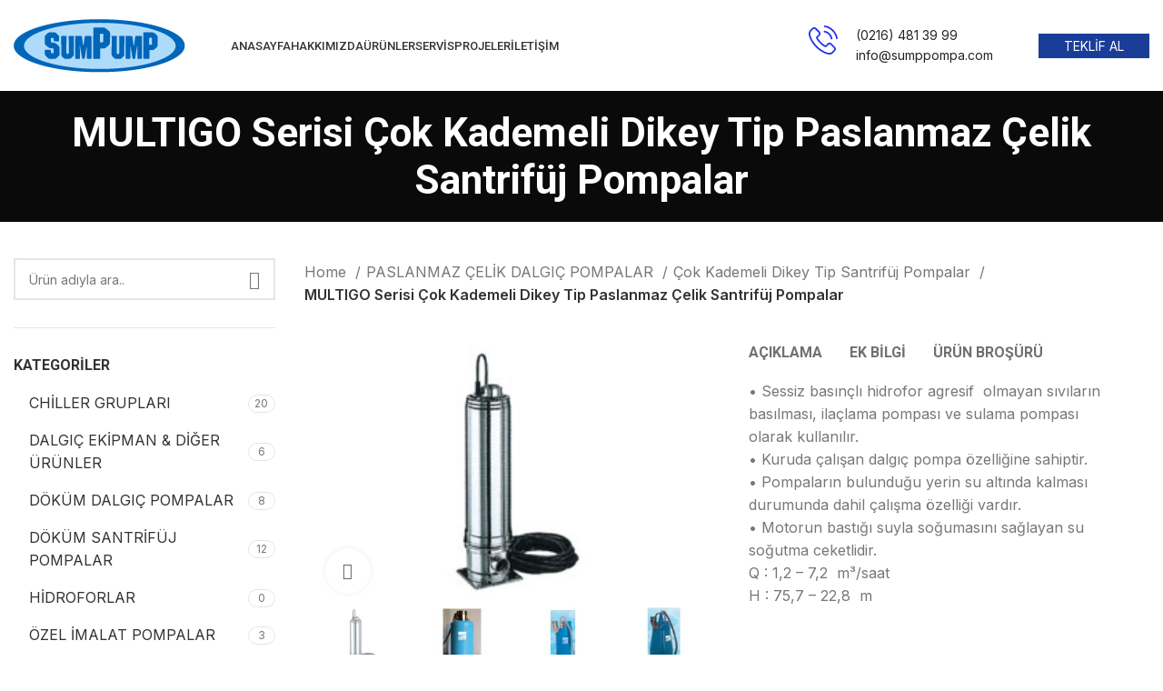

--- FILE ---
content_type: text/html; charset=UTF-8
request_url: https://sakuragawa.com.tr/urun/multigo-serisi-cok-kademeli-dikey-tip-paslanmaz-celik-santrifuj-pompalar/
body_size: 142059
content:
<!DOCTYPE html>
<html lang="tr">
<head>
	<meta charset="UTF-8">
	<link rel="profile" href="https://gmpg.org/xfn/11">
	<link rel="pingback" href="https://sumppompa.com/xmlrpc.php">

			<script>window.MSInputMethodContext && document.documentMode && document.write('<script src="https://sumppompa.com/wp-content/themes/woodmart/js/libs/ie11CustomProperties.min.js"><\/script>');</script>
		<title>MULTIGO Serisi Çok Kademeli Dikey Tip Paslanmaz Çelik Santrifüj Pompalar &#8211; Sump Pompa</title>
<meta name='robots' content='max-image-preview:large' />
	<style>img:is([sizes="auto" i], [sizes^="auto," i]) { contain-intrinsic-size: 3000px 1500px }</style>
	<link rel='dns-prefetch' href='//sumppompa.com' />
<link rel='dns-prefetch' href='//fonts.googleapis.com' />
<link rel="alternate" type="application/rss+xml" title="Sump Pompa &raquo; akışı" href="https://sumppompa.com/feed/" />
<link rel="alternate" type="application/rss+xml" title="Sump Pompa &raquo; yorum akışı" href="https://sumppompa.com/comments/feed/" />
<link rel="alternate" type="application/rss+xml" title="Sump Pompa &raquo; MULTIGO Serisi Çok Kademeli Dikey Tip Paslanmaz Çelik Santrifüj Pompalar yorum akışı" href="https://sumppompa.com/urun/multigo-serisi-cok-kademeli-dikey-tip-paslanmaz-celik-santrifuj-pompalar/feed/" />
<link rel='stylesheet' id='wp-block-library-css' href='https://sumppompa.com/wp-includes/css/dist/block-library/style.min.css?ver=6.8.3' type='text/css' media='all' />
<style id='classic-theme-styles-inline-css' type='text/css'>
/*! This file is auto-generated */
.wp-block-button__link{color:#fff;background-color:#32373c;border-radius:9999px;box-shadow:none;text-decoration:none;padding:calc(.667em + 2px) calc(1.333em + 2px);font-size:1.125em}.wp-block-file__button{background:#32373c;color:#fff;text-decoration:none}
</style>
<style id='safe-svg-svg-icon-style-inline-css' type='text/css'>
.safe-svg-cover{text-align:center}.safe-svg-cover .safe-svg-inside{display:inline-block;max-width:100%}.safe-svg-cover svg{height:100%;max-height:100%;max-width:100%;width:100%}

</style>
<style id='global-styles-inline-css' type='text/css'>
:root{--wp--preset--aspect-ratio--square: 1;--wp--preset--aspect-ratio--4-3: 4/3;--wp--preset--aspect-ratio--3-4: 3/4;--wp--preset--aspect-ratio--3-2: 3/2;--wp--preset--aspect-ratio--2-3: 2/3;--wp--preset--aspect-ratio--16-9: 16/9;--wp--preset--aspect-ratio--9-16: 9/16;--wp--preset--color--black: #000000;--wp--preset--color--cyan-bluish-gray: #abb8c3;--wp--preset--color--white: #ffffff;--wp--preset--color--pale-pink: #f78da7;--wp--preset--color--vivid-red: #cf2e2e;--wp--preset--color--luminous-vivid-orange: #ff6900;--wp--preset--color--luminous-vivid-amber: #fcb900;--wp--preset--color--light-green-cyan: #7bdcb5;--wp--preset--color--vivid-green-cyan: #00d084;--wp--preset--color--pale-cyan-blue: #8ed1fc;--wp--preset--color--vivid-cyan-blue: #0693e3;--wp--preset--color--vivid-purple: #9b51e0;--wp--preset--gradient--vivid-cyan-blue-to-vivid-purple: linear-gradient(135deg,rgba(6,147,227,1) 0%,rgb(155,81,224) 100%);--wp--preset--gradient--light-green-cyan-to-vivid-green-cyan: linear-gradient(135deg,rgb(122,220,180) 0%,rgb(0,208,130) 100%);--wp--preset--gradient--luminous-vivid-amber-to-luminous-vivid-orange: linear-gradient(135deg,rgba(252,185,0,1) 0%,rgba(255,105,0,1) 100%);--wp--preset--gradient--luminous-vivid-orange-to-vivid-red: linear-gradient(135deg,rgba(255,105,0,1) 0%,rgb(207,46,46) 100%);--wp--preset--gradient--very-light-gray-to-cyan-bluish-gray: linear-gradient(135deg,rgb(238,238,238) 0%,rgb(169,184,195) 100%);--wp--preset--gradient--cool-to-warm-spectrum: linear-gradient(135deg,rgb(74,234,220) 0%,rgb(151,120,209) 20%,rgb(207,42,186) 40%,rgb(238,44,130) 60%,rgb(251,105,98) 80%,rgb(254,248,76) 100%);--wp--preset--gradient--blush-light-purple: linear-gradient(135deg,rgb(255,206,236) 0%,rgb(152,150,240) 100%);--wp--preset--gradient--blush-bordeaux: linear-gradient(135deg,rgb(254,205,165) 0%,rgb(254,45,45) 50%,rgb(107,0,62) 100%);--wp--preset--gradient--luminous-dusk: linear-gradient(135deg,rgb(255,203,112) 0%,rgb(199,81,192) 50%,rgb(65,88,208) 100%);--wp--preset--gradient--pale-ocean: linear-gradient(135deg,rgb(255,245,203) 0%,rgb(182,227,212) 50%,rgb(51,167,181) 100%);--wp--preset--gradient--electric-grass: linear-gradient(135deg,rgb(202,248,128) 0%,rgb(113,206,126) 100%);--wp--preset--gradient--midnight: linear-gradient(135deg,rgb(2,3,129) 0%,rgb(40,116,252) 100%);--wp--preset--font-size--small: 13px;--wp--preset--font-size--medium: 20px;--wp--preset--font-size--large: 36px;--wp--preset--font-size--x-large: 42px;--wp--preset--spacing--20: 0.44rem;--wp--preset--spacing--30: 0.67rem;--wp--preset--spacing--40: 1rem;--wp--preset--spacing--50: 1.5rem;--wp--preset--spacing--60: 2.25rem;--wp--preset--spacing--70: 3.38rem;--wp--preset--spacing--80: 5.06rem;--wp--preset--shadow--natural: 6px 6px 9px rgba(0, 0, 0, 0.2);--wp--preset--shadow--deep: 12px 12px 50px rgba(0, 0, 0, 0.4);--wp--preset--shadow--sharp: 6px 6px 0px rgba(0, 0, 0, 0.2);--wp--preset--shadow--outlined: 6px 6px 0px -3px rgba(255, 255, 255, 1), 6px 6px rgba(0, 0, 0, 1);--wp--preset--shadow--crisp: 6px 6px 0px rgba(0, 0, 0, 1);}:where(.is-layout-flex){gap: 0.5em;}:where(.is-layout-grid){gap: 0.5em;}body .is-layout-flex{display: flex;}.is-layout-flex{flex-wrap: wrap;align-items: center;}.is-layout-flex > :is(*, div){margin: 0;}body .is-layout-grid{display: grid;}.is-layout-grid > :is(*, div){margin: 0;}:where(.wp-block-columns.is-layout-flex){gap: 2em;}:where(.wp-block-columns.is-layout-grid){gap: 2em;}:where(.wp-block-post-template.is-layout-flex){gap: 1.25em;}:where(.wp-block-post-template.is-layout-grid){gap: 1.25em;}.has-black-color{color: var(--wp--preset--color--black) !important;}.has-cyan-bluish-gray-color{color: var(--wp--preset--color--cyan-bluish-gray) !important;}.has-white-color{color: var(--wp--preset--color--white) !important;}.has-pale-pink-color{color: var(--wp--preset--color--pale-pink) !important;}.has-vivid-red-color{color: var(--wp--preset--color--vivid-red) !important;}.has-luminous-vivid-orange-color{color: var(--wp--preset--color--luminous-vivid-orange) !important;}.has-luminous-vivid-amber-color{color: var(--wp--preset--color--luminous-vivid-amber) !important;}.has-light-green-cyan-color{color: var(--wp--preset--color--light-green-cyan) !important;}.has-vivid-green-cyan-color{color: var(--wp--preset--color--vivid-green-cyan) !important;}.has-pale-cyan-blue-color{color: var(--wp--preset--color--pale-cyan-blue) !important;}.has-vivid-cyan-blue-color{color: var(--wp--preset--color--vivid-cyan-blue) !important;}.has-vivid-purple-color{color: var(--wp--preset--color--vivid-purple) !important;}.has-black-background-color{background-color: var(--wp--preset--color--black) !important;}.has-cyan-bluish-gray-background-color{background-color: var(--wp--preset--color--cyan-bluish-gray) !important;}.has-white-background-color{background-color: var(--wp--preset--color--white) !important;}.has-pale-pink-background-color{background-color: var(--wp--preset--color--pale-pink) !important;}.has-vivid-red-background-color{background-color: var(--wp--preset--color--vivid-red) !important;}.has-luminous-vivid-orange-background-color{background-color: var(--wp--preset--color--luminous-vivid-orange) !important;}.has-luminous-vivid-amber-background-color{background-color: var(--wp--preset--color--luminous-vivid-amber) !important;}.has-light-green-cyan-background-color{background-color: var(--wp--preset--color--light-green-cyan) !important;}.has-vivid-green-cyan-background-color{background-color: var(--wp--preset--color--vivid-green-cyan) !important;}.has-pale-cyan-blue-background-color{background-color: var(--wp--preset--color--pale-cyan-blue) !important;}.has-vivid-cyan-blue-background-color{background-color: var(--wp--preset--color--vivid-cyan-blue) !important;}.has-vivid-purple-background-color{background-color: var(--wp--preset--color--vivid-purple) !important;}.has-black-border-color{border-color: var(--wp--preset--color--black) !important;}.has-cyan-bluish-gray-border-color{border-color: var(--wp--preset--color--cyan-bluish-gray) !important;}.has-white-border-color{border-color: var(--wp--preset--color--white) !important;}.has-pale-pink-border-color{border-color: var(--wp--preset--color--pale-pink) !important;}.has-vivid-red-border-color{border-color: var(--wp--preset--color--vivid-red) !important;}.has-luminous-vivid-orange-border-color{border-color: var(--wp--preset--color--luminous-vivid-orange) !important;}.has-luminous-vivid-amber-border-color{border-color: var(--wp--preset--color--luminous-vivid-amber) !important;}.has-light-green-cyan-border-color{border-color: var(--wp--preset--color--light-green-cyan) !important;}.has-vivid-green-cyan-border-color{border-color: var(--wp--preset--color--vivid-green-cyan) !important;}.has-pale-cyan-blue-border-color{border-color: var(--wp--preset--color--pale-cyan-blue) !important;}.has-vivid-cyan-blue-border-color{border-color: var(--wp--preset--color--vivid-cyan-blue) !important;}.has-vivid-purple-border-color{border-color: var(--wp--preset--color--vivid-purple) !important;}.has-vivid-cyan-blue-to-vivid-purple-gradient-background{background: var(--wp--preset--gradient--vivid-cyan-blue-to-vivid-purple) !important;}.has-light-green-cyan-to-vivid-green-cyan-gradient-background{background: var(--wp--preset--gradient--light-green-cyan-to-vivid-green-cyan) !important;}.has-luminous-vivid-amber-to-luminous-vivid-orange-gradient-background{background: var(--wp--preset--gradient--luminous-vivid-amber-to-luminous-vivid-orange) !important;}.has-luminous-vivid-orange-to-vivid-red-gradient-background{background: var(--wp--preset--gradient--luminous-vivid-orange-to-vivid-red) !important;}.has-very-light-gray-to-cyan-bluish-gray-gradient-background{background: var(--wp--preset--gradient--very-light-gray-to-cyan-bluish-gray) !important;}.has-cool-to-warm-spectrum-gradient-background{background: var(--wp--preset--gradient--cool-to-warm-spectrum) !important;}.has-blush-light-purple-gradient-background{background: var(--wp--preset--gradient--blush-light-purple) !important;}.has-blush-bordeaux-gradient-background{background: var(--wp--preset--gradient--blush-bordeaux) !important;}.has-luminous-dusk-gradient-background{background: var(--wp--preset--gradient--luminous-dusk) !important;}.has-pale-ocean-gradient-background{background: var(--wp--preset--gradient--pale-ocean) !important;}.has-electric-grass-gradient-background{background: var(--wp--preset--gradient--electric-grass) !important;}.has-midnight-gradient-background{background: var(--wp--preset--gradient--midnight) !important;}.has-small-font-size{font-size: var(--wp--preset--font-size--small) !important;}.has-medium-font-size{font-size: var(--wp--preset--font-size--medium) !important;}.has-large-font-size{font-size: var(--wp--preset--font-size--large) !important;}.has-x-large-font-size{font-size: var(--wp--preset--font-size--x-large) !important;}
:where(.wp-block-post-template.is-layout-flex){gap: 1.25em;}:where(.wp-block-post-template.is-layout-grid){gap: 1.25em;}
:where(.wp-block-columns.is-layout-flex){gap: 2em;}:where(.wp-block-columns.is-layout-grid){gap: 2em;}
:root :where(.wp-block-pullquote){font-size: 1.5em;line-height: 1.6;}
</style>
<link rel='stylesheet' id='pb_animate-css' href='https://sumppompa.com/wp-content/plugins/ays-popup-box/public/css/animate.css?ver=4.3.5' type='text/css' media='all' />
<style id='woocommerce-inline-inline-css' type='text/css'>
.woocommerce form .form-row .required { visibility: visible; }
</style>
<link rel='stylesheet' id='woocommerce-product-attachment-css' href='https://sumppompa.com/wp-content/plugins/woo-product-attachment/public/css/woocommerce-product-attachment-public.css?ver=2.1.6' type='text/css' media='all' />
<link rel='stylesheet' id='elementor-frontend-css' href='https://sumppompa.com/wp-content/plugins/elementor/assets/css/frontend-lite.min.css?ver=3.18.3' type='text/css' media='all' />
<link rel='stylesheet' id='swiper-css' href='https://sumppompa.com/wp-content/plugins/elementor/assets/lib/swiper/v8/css/swiper.min.css?ver=8.4.5' type='text/css' media='all' />
<link rel='stylesheet' id='elementor-post-6-css' href='https://sumppompa.com/wp-content/uploads/elementor/css/post-6.css?ver=1705838239' type='text/css' media='all' />
<link rel='stylesheet' id='bootstrap-css' href='https://sumppompa.com/wp-content/themes/woodmart/css/bootstrap-light.min.css?ver=7.2.4' type='text/css' media='all' />
<link rel='stylesheet' id='woodmart-style-css' href='https://sumppompa.com/wp-content/themes/woodmart/css/parts/base.min.css?ver=7.2.4' type='text/css' media='all' />
<link rel='stylesheet' id='wd-widget-recent-post-comments-css' href='https://sumppompa.com/wp-content/themes/woodmart/css/parts/widget-recent-post-comments.min.css?ver=7.2.4' type='text/css' media='all' />
<link rel='stylesheet' id='wd-widget-wd-recent-posts-css' href='https://sumppompa.com/wp-content/themes/woodmart/css/parts/widget-wd-recent-posts.min.css?ver=7.2.4' type='text/css' media='all' />
<link rel='stylesheet' id='wd-widget-nav-css' href='https://sumppompa.com/wp-content/themes/woodmart/css/parts/widget-nav.min.css?ver=7.2.4' type='text/css' media='all' />
<link rel='stylesheet' id='wd-widget-wd-layered-nav-css' href='https://sumppompa.com/wp-content/themes/woodmart/css/parts/woo-widget-wd-layered-nav.min.css?ver=7.2.4' type='text/css' media='all' />
<link rel='stylesheet' id='wd-woo-mod-swatches-base-css' href='https://sumppompa.com/wp-content/themes/woodmart/css/parts/woo-mod-swatches-base.min.css?ver=7.2.4' type='text/css' media='all' />
<link rel='stylesheet' id='wd-woo-mod-swatches-filter-css' href='https://sumppompa.com/wp-content/themes/woodmart/css/parts/woo-mod-swatches-filter.min.css?ver=7.2.4' type='text/css' media='all' />
<link rel='stylesheet' id='wd-widget-product-cat-css' href='https://sumppompa.com/wp-content/themes/woodmart/css/parts/woo-widget-product-cat.min.css?ver=7.2.4' type='text/css' media='all' />
<link rel='stylesheet' id='wd-wp-gutenberg-css' href='https://sumppompa.com/wp-content/themes/woodmart/css/parts/wp-gutenberg.min.css?ver=7.2.4' type='text/css' media='all' />
<link rel='stylesheet' id='wd-wpcf7-css' href='https://sumppompa.com/wp-content/themes/woodmart/css/parts/int-wpcf7.min.css?ver=7.2.4' type='text/css' media='all' />
<link rel='stylesheet' id='wd-revolution-slider-css' href='https://sumppompa.com/wp-content/themes/woodmart/css/parts/int-rev-slider.min.css?ver=7.2.4' type='text/css' media='all' />
<link rel='stylesheet' id='wd-elementor-base-css' href='https://sumppompa.com/wp-content/themes/woodmart/css/parts/int-elem-base.min.css?ver=7.2.4' type='text/css' media='all' />
<link rel='stylesheet' id='wd-woocommerce-base-css' href='https://sumppompa.com/wp-content/themes/woodmart/css/parts/woocommerce-base.min.css?ver=7.2.4' type='text/css' media='all' />
<link rel='stylesheet' id='wd-mod-star-rating-css' href='https://sumppompa.com/wp-content/themes/woodmart/css/parts/mod-star-rating.min.css?ver=7.2.4' type='text/css' media='all' />
<link rel='stylesheet' id='wd-woo-el-track-order-css' href='https://sumppompa.com/wp-content/themes/woodmart/css/parts/woo-el-track-order.min.css?ver=7.2.4' type='text/css' media='all' />
<link rel='stylesheet' id='wd-woo-gutenberg-css' href='https://sumppompa.com/wp-content/themes/woodmart/css/parts/woo-gutenberg.min.css?ver=7.2.4' type='text/css' media='all' />
<link rel='stylesheet' id='wd-woo-mod-quantity-css' href='https://sumppompa.com/wp-content/themes/woodmart/css/parts/woo-mod-quantity.min.css?ver=7.2.4' type='text/css' media='all' />
<link rel='stylesheet' id='wd-woo-single-prod-el-base-css' href='https://sumppompa.com/wp-content/themes/woodmart/css/parts/woo-single-prod-el-base.min.css?ver=7.2.4' type='text/css' media='all' />
<link rel='stylesheet' id='wd-woo-mod-stock-status-css' href='https://sumppompa.com/wp-content/themes/woodmart/css/parts/woo-mod-stock-status.min.css?ver=7.2.4' type='text/css' media='all' />
<link rel='stylesheet' id='wd-woo-mod-shop-attributes-css' href='https://sumppompa.com/wp-content/themes/woodmart/css/parts/woo-mod-shop-attributes.min.css?ver=7.2.4' type='text/css' media='all' />
<link rel='stylesheet' id='wd-header-base-css' href='https://sumppompa.com/wp-content/themes/woodmart/css/parts/header-base.min.css?ver=7.2.4' type='text/css' media='all' />
<link rel='stylesheet' id='wd-mod-tools-css' href='https://sumppompa.com/wp-content/themes/woodmart/css/parts/mod-tools.min.css?ver=7.2.4' type='text/css' media='all' />
<link rel='stylesheet' id='wd-header-elements-base-css' href='https://sumppompa.com/wp-content/themes/woodmart/css/parts/header-el-base.min.css?ver=7.2.4' type='text/css' media='all' />
<link rel='stylesheet' id='wd-info-box-css' href='https://sumppompa.com/wp-content/themes/woodmart/css/parts/el-info-box.min.css?ver=7.2.4' type='text/css' media='all' />
<link rel='stylesheet' id='wd-mfp-popup-css' href='https://sumppompa.com/wp-content/themes/woodmart/css/parts/lib-magnific-popup.min.css?ver=7.2.4' type='text/css' media='all' />
<link rel='stylesheet' id='wd-section-title-css' href='https://sumppompa.com/wp-content/themes/woodmart/css/parts/el-section-title.min.css?ver=7.2.4' type='text/css' media='all' />
<link rel='stylesheet' id='wd-woo-single-prod-builder-css' href='https://sumppompa.com/wp-content/themes/woodmart/css/parts/woo-single-prod-builder.min.css?ver=7.2.4' type='text/css' media='all' />
<link rel='stylesheet' id='wd-el-page-title-builder-css' href='https://sumppompa.com/wp-content/themes/woodmart/css/parts/el-page-title-builder.min.css?ver=7.2.4' type='text/css' media='all' />
<link rel='stylesheet' id='wd-page-title-css' href='https://sumppompa.com/wp-content/themes/woodmart/css/parts/page-title.min.css?ver=7.2.4' type='text/css' media='all' />
<link rel='stylesheet' id='wd-wd-search-results-css' href='https://sumppompa.com/wp-content/themes/woodmart/css/parts/wd-search-results.min.css?ver=7.2.4' type='text/css' media='all' />
<link rel='stylesheet' id='wd-wd-search-form-css' href='https://sumppompa.com/wp-content/themes/woodmart/css/parts/wd-search-form.min.css?ver=7.2.4' type='text/css' media='all' />
<link rel='stylesheet' id='wd-photoswipe-css' href='https://sumppompa.com/wp-content/themes/woodmart/css/parts/lib-photoswipe.min.css?ver=7.2.4' type='text/css' media='all' />
<link rel='stylesheet' id='wd-woo-single-prod-el-gallery-css' href='https://sumppompa.com/wp-content/themes/woodmart/css/parts/woo-single-prod-el-gallery.min.css?ver=7.2.4' type='text/css' media='all' />
<link rel='stylesheet' id='wd-owl-carousel-css' href='https://sumppompa.com/wp-content/themes/woodmart/css/parts/lib-owl-carousel.min.css?ver=7.2.4' type='text/css' media='all' />
<link rel='stylesheet' id='wd-woo-single-prod-el-reviews-css' href='https://sumppompa.com/wp-content/themes/woodmart/css/parts/woo-single-prod-el-reviews.min.css?ver=7.2.4' type='text/css' media='all' />
<link rel='stylesheet' id='wd-woo-single-prod-el-reviews-style-1-css' href='https://sumppompa.com/wp-content/themes/woodmart/css/parts/woo-single-prod-el-reviews-style-1.min.css?ver=7.2.4' type='text/css' media='all' />
<link rel='stylesheet' id='wd-tabs-css' href='https://sumppompa.com/wp-content/themes/woodmart/css/parts/el-tabs.min.css?ver=7.2.4' type='text/css' media='all' />
<link rel='stylesheet' id='wd-woo-single-prod-el-tabs-opt-layout-tabs-css' href='https://sumppompa.com/wp-content/themes/woodmart/css/parts/woo-single-prod-el-tabs-opt-layout-tabs.min.css?ver=7.2.4' type='text/css' media='all' />
<link rel='stylesheet' id='wd-widget-collapse-css' href='https://sumppompa.com/wp-content/themes/woodmart/css/parts/opt-widget-collapse.min.css?ver=7.2.4' type='text/css' media='all' />
<link rel='stylesheet' id='wd-footer-base-css' href='https://sumppompa.com/wp-content/themes/woodmart/css/parts/footer-base.min.css?ver=7.2.4' type='text/css' media='all' />
<link rel='stylesheet' id='wd-scroll-top-css' href='https://sumppompa.com/wp-content/themes/woodmart/css/parts/opt-scrolltotop.min.css?ver=7.2.4' type='text/css' media='all' />
<link rel='stylesheet' id='xts-google-fonts-css' href='https://fonts.googleapis.com/css?family=Inter%3A400%2C600%7CRoboto%3A400%2C700%2C500%2C900&#038;ver=7.2.4' type='text/css' media='all' />
<link rel='stylesheet' id='google-fonts-1-css' href='https://fonts.googleapis.com/css?family=Roboto+Slab%3A100%2C100italic%2C200%2C200italic%2C300%2C300italic%2C400%2C400italic%2C500%2C500italic%2C600%2C600italic%2C700%2C700italic%2C800%2C800italic%2C900%2C900italic&#038;display=swap&#038;subset=latin-ext&#038;ver=6.8.3' type='text/css' media='all' />
<link rel="preconnect" href="https://fonts.gstatic.com/" crossorigin><script type="text/javascript" src="https://sumppompa.com/wp-includes/js/jquery/jquery.min.js?ver=3.7.1" id="jquery-core-js"></script>
<script type="text/javascript" src="https://sumppompa.com/wp-includes/js/jquery/jquery-migrate.min.js?ver=3.4.1" id="jquery-migrate-js"></script>
<script type="text/javascript" id="ays-pb-js-extra">
/* <![CDATA[ */
var pbLocalizeObj = {"ajax":"https:\/\/sumppompa.com\/wp-admin\/admin-ajax.php","seconds":"seconds","thisWillClose":"This will close in","icons":{"close_icon":"<svg class=\"ays_pb_material_close_icon\" xmlns=\"https:\/\/www.w3.org\/2000\/svg\" height=\"36px\" viewBox=\"0 0 24 24\" width=\"36px\" fill=\"#000000\" alt=\"Pop-up Close\"><path d=\"M0 0h24v24H0z\" fill=\"none\"\/><path d=\"M19 6.41L17.59 5 12 10.59 6.41 5 5 6.41 10.59 12 5 17.59 6.41 19 12 13.41 17.59 19 19 17.59 13.41 12z\"\/><\/svg>","close_circle_icon":"<svg class=\"ays_pb_material_close_circle_icon\" xmlns=\"https:\/\/www.w3.org\/2000\/svg\" height=\"24\" viewBox=\"0 0 24 24\" width=\"36\" alt=\"Pop-up Close\"><path d=\"M0 0h24v24H0z\" fill=\"none\"\/><path d=\"M12 2C6.47 2 2 6.47 2 12s4.47 10 10 10 10-4.47 10-10S17.53 2 12 2zm5 13.59L15.59 17 12 13.41 8.41 17 7 15.59 10.59 12 7 8.41 8.41 7 12 10.59 15.59 7 17 8.41 13.41 12 17 15.59z\"\/><\/svg>","volume_up_icon":"<svg class=\"ays_pb_fa_volume\" xmlns=\"https:\/\/www.w3.org\/2000\/svg\" height=\"24\" viewBox=\"0 0 24 24\" width=\"36\"><path d=\"M0 0h24v24H0z\" fill=\"none\"\/><path d=\"M3 9v6h4l5 5V4L7 9H3zm13.5 3c0-1.77-1.02-3.29-2.5-4.03v8.05c1.48-.73 2.5-2.25 2.5-4.02zM14 3.23v2.06c2.89.86 5 3.54 5 6.71s-2.11 5.85-5 6.71v2.06c4.01-.91 7-4.49 7-8.77s-2.99-7.86-7-8.77z\"\/><\/svg>","volume_mute_icon":"<svg xmlns=\"https:\/\/www.w3.org\/2000\/svg\" height=\"24\" viewBox=\"0 0 24 24\" width=\"24\"><path d=\"M0 0h24v24H0z\" fill=\"none\"\/><path d=\"M7 9v6h4l5 5V4l-5 5H7z\"\/><\/svg>"}};
/* ]]> */
</script>
<script type="text/javascript" src="https://sumppompa.com/wp-content/plugins/ays-popup-box/public/js/ays-pb-public.js?ver=4.3.5" id="ays-pb-js"></script>
<script type="text/javascript" src="https://sumppompa.com/wp-content/plugins/woocommerce/assets/js/jquery-blockui/jquery.blockUI.min.js?ver=2.7.0-wc.8.5.1" id="jquery-blockui-js" defer="defer" data-wp-strategy="defer"></script>
<script type="text/javascript" id="wc-add-to-cart-js-extra">
/* <![CDATA[ */
var wc_add_to_cart_params = {"ajax_url":"\/wp-admin\/admin-ajax.php","wc_ajax_url":"\/?wc-ajax=%%endpoint%%","i18n_view_cart":"View cart","cart_url":"https:\/\/sumppompa.com\/sepet\/","is_cart":"","cart_redirect_after_add":"no"};
/* ]]> */
</script>
<script type="text/javascript" src="https://sumppompa.com/wp-content/plugins/woocommerce/assets/js/frontend/add-to-cart.min.js?ver=8.5.1" id="wc-add-to-cart-js" defer="defer" data-wp-strategy="defer"></script>
<script type="text/javascript" id="wc-single-product-js-extra">
/* <![CDATA[ */
var wc_single_product_params = {"i18n_required_rating_text":"Please select a rating","review_rating_required":"yes","flexslider":{"rtl":false,"animation":"slide","smoothHeight":true,"directionNav":false,"controlNav":"thumbnails","slideshow":false,"animationSpeed":500,"animationLoop":false,"allowOneSlide":false},"zoom_enabled":"","zoom_options":[],"photoswipe_enabled":"","photoswipe_options":{"shareEl":false,"closeOnScroll":false,"history":false,"hideAnimationDuration":0,"showAnimationDuration":0},"flexslider_enabled":""};
/* ]]> */
</script>
<script type="text/javascript" src="https://sumppompa.com/wp-content/plugins/woocommerce/assets/js/frontend/single-product.min.js?ver=8.5.1" id="wc-single-product-js" defer="defer" data-wp-strategy="defer"></script>
<script type="text/javascript" src="https://sumppompa.com/wp-content/plugins/woocommerce/assets/js/js-cookie/js.cookie.min.js?ver=2.1.4-wc.8.5.1" id="js-cookie-js" defer="defer" data-wp-strategy="defer"></script>
<script type="text/javascript" id="woocommerce-js-extra">
/* <![CDATA[ */
var woocommerce_params = {"ajax_url":"\/wp-admin\/admin-ajax.php","wc_ajax_url":"\/?wc-ajax=%%endpoint%%"};
/* ]]> */
</script>
<script type="text/javascript" src="https://sumppompa.com/wp-content/plugins/woocommerce/assets/js/frontend/woocommerce.min.js?ver=8.5.1" id="woocommerce-js" defer="defer" data-wp-strategy="defer"></script>
<script type="text/javascript" src="https://sumppompa.com/wp-content/plugins/woo-product-attachment/public/js/woocommerce-product-attachment-public.js?ver=2.1.6" id="woocommerce-product-attachment-js"></script>
<script type="text/javascript" src="https://sumppompa.com/wp-content/themes/woodmart/js/libs/device.min.js?ver=7.2.4" id="wd-device-library-js"></script>
<link rel="https://api.w.org/" href="https://sumppompa.com/wp-json/" /><link rel="alternate" title="JSON" type="application/json" href="https://sumppompa.com/wp-json/wp/v2/product/16601" /><link rel="EditURI" type="application/rsd+xml" title="RSD" href="https://sumppompa.com/xmlrpc.php?rsd" />
<meta name="generator" content="WordPress 6.8.3" />
<meta name="generator" content="WooCommerce 8.5.1" />
<link rel="canonical" href="https://sumppompa.com/urun/multigo-serisi-cok-kademeli-dikey-tip-paslanmaz-celik-santrifuj-pompalar/" />
<link rel='shortlink' href='https://sumppompa.com/?p=16601' />
<link rel="alternate" title="oEmbed (JSON)" type="application/json+oembed" href="https://sumppompa.com/wp-json/oembed/1.0/embed?url=https%3A%2F%2Fsumppompa.com%2Furun%2Fmultigo-serisi-cok-kademeli-dikey-tip-paslanmaz-celik-santrifuj-pompalar%2F" />
<link rel="alternate" title="oEmbed (XML)" type="text/xml+oembed" href="https://sumppompa.com/wp-json/oembed/1.0/embed?url=https%3A%2F%2Fsumppompa.com%2Furun%2Fmultigo-serisi-cok-kademeli-dikey-tip-paslanmaz-celik-santrifuj-pompalar%2F&#038;format=xml" />
					<meta name="viewport" content="width=device-width, initial-scale=1.0, maximum-scale=1.0, user-scalable=no">
										<noscript><style>.woocommerce-product-gallery{ opacity: 1 !important; }</style></noscript>
	<meta name="generator" content="Elementor 3.18.3; features: e_dom_optimization, e_optimized_assets_loading, e_optimized_css_loading, e_font_icon_svg, additional_custom_breakpoints, block_editor_assets_optimize, e_image_loading_optimization; settings: css_print_method-external, google_font-enabled, font_display-swap">
<style type="text/css">.recentcomments a{display:inline !important;padding:0 !important;margin:0 !important;}</style><meta name="generator" content="Powered by Slider Revolution 6.6.20 - responsive, Mobile-Friendly Slider Plugin for WordPress with comfortable drag and drop interface." />
<link rel="icon" href="https://sumppompa.com/wp-content/uploads/2024/01/logo-kucuk-1-150x59.png" sizes="32x32" />
<link rel="icon" href="https://sumppompa.com/wp-content/uploads/2024/01/logo-kucuk-1.png" sizes="192x192" />
<link rel="apple-touch-icon" href="https://sumppompa.com/wp-content/uploads/2024/01/logo-kucuk-1.png" />
<meta name="msapplication-TileImage" content="https://sumppompa.com/wp-content/uploads/2024/01/logo-kucuk-1.png" />
<script>function setREVStartSize(e){
			//window.requestAnimationFrame(function() {
				window.RSIW = window.RSIW===undefined ? window.innerWidth : window.RSIW;
				window.RSIH = window.RSIH===undefined ? window.innerHeight : window.RSIH;
				try {
					var pw = document.getElementById(e.c).parentNode.offsetWidth,
						newh;
					pw = pw===0 || isNaN(pw) || (e.l=="fullwidth" || e.layout=="fullwidth") ? window.RSIW : pw;
					e.tabw = e.tabw===undefined ? 0 : parseInt(e.tabw);
					e.thumbw = e.thumbw===undefined ? 0 : parseInt(e.thumbw);
					e.tabh = e.tabh===undefined ? 0 : parseInt(e.tabh);
					e.thumbh = e.thumbh===undefined ? 0 : parseInt(e.thumbh);
					e.tabhide = e.tabhide===undefined ? 0 : parseInt(e.tabhide);
					e.thumbhide = e.thumbhide===undefined ? 0 : parseInt(e.thumbhide);
					e.mh = e.mh===undefined || e.mh=="" || e.mh==="auto" ? 0 : parseInt(e.mh,0);
					if(e.layout==="fullscreen" || e.l==="fullscreen")
						newh = Math.max(e.mh,window.RSIH);
					else{
						e.gw = Array.isArray(e.gw) ? e.gw : [e.gw];
						for (var i in e.rl) if (e.gw[i]===undefined || e.gw[i]===0) e.gw[i] = e.gw[i-1];
						e.gh = e.el===undefined || e.el==="" || (Array.isArray(e.el) && e.el.length==0)? e.gh : e.el;
						e.gh = Array.isArray(e.gh) ? e.gh : [e.gh];
						for (var i in e.rl) if (e.gh[i]===undefined || e.gh[i]===0) e.gh[i] = e.gh[i-1];
											
						var nl = new Array(e.rl.length),
							ix = 0,
							sl;
						e.tabw = e.tabhide>=pw ? 0 : e.tabw;
						e.thumbw = e.thumbhide>=pw ? 0 : e.thumbw;
						e.tabh = e.tabhide>=pw ? 0 : e.tabh;
						e.thumbh = e.thumbhide>=pw ? 0 : e.thumbh;
						for (var i in e.rl) nl[i] = e.rl[i]<window.RSIW ? 0 : e.rl[i];
						sl = nl[0];
						for (var i in nl) if (sl>nl[i] && nl[i]>0) { sl = nl[i]; ix=i;}
						var m = pw>(e.gw[ix]+e.tabw+e.thumbw) ? 1 : (pw-(e.tabw+e.thumbw)) / (e.gw[ix]);
						newh =  (e.gh[ix] * m) + (e.tabh + e.thumbh);
					}
					var el = document.getElementById(e.c);
					if (el!==null && el) el.style.height = newh+"px";
					el = document.getElementById(e.c+"_wrapper");
					if (el!==null && el) {
						el.style.height = newh+"px";
						el.style.display = "block";
					}
				} catch(e){
					console.log("Failure at Presize of Slider:" + e)
				}
			//});
		  };</script>
<style>
		
		</style>			<style id="wd-style-header_713597-css" data-type="wd-style-header_713597">
				:root{
	--wd-top-bar-h: 0.001px;
	--wd-top-bar-sm-h: 0.001px;
	--wd-top-bar-sticky-h: 0.001px;

	--wd-header-general-h: 100px;
	--wd-header-general-sm-h: 70px;
	--wd-header-general-sticky-h: 70px;

	--wd-header-bottom-h: 0.001px;
	--wd-header-bottom-sm-h: 0.001px;
	--wd-header-bottom-sticky-h: 0.001px;

	--wd-header-clone-h: 0.001px;
}


.whb-sticked .whb-general-header .wd-dropdown {
	margin-top: 15px;
}

.whb-sticked .whb-general-header .wd-dropdown:after {
	height: 25px;
}



@media (min-width: 1025px) {
	
		.whb-general-header-inner {
		height: 100px;
		max-height: 100px;
	}

		.whb-sticked .whb-general-header-inner {
		height: 70px;
		max-height: 70px;
	}
		
	
	
	}

@media (max-width: 1024px) {
	
		.whb-general-header-inner {
		height: 70px;
		max-height: 70px;
	}
	
	
	
	}
		.whb-top-bar-inner { border-color: rgba(255, 255, 255, 0.25);border-bottom-width: 1px;border-bottom-style: solid; }
.whb-general-header {
	background-color: rgba(255, 255, 255, 1);border-bottom-width: 0px;border-bottom-style: solid;
}

.whb-header-bottom {
	border-color: rgba(230, 230, 230, 1);border-bottom-width: 1px;border-bottom-style: solid;
}
			</style>
						<style id="wd-style-theme_settings_default-css" data-type="wd-style-theme_settings_default">
				@font-face {
	font-weight: normal;
	font-style: normal;
	font-family: "woodmart-font";
	src: url("//sumppompa.com/wp-content/themes/woodmart/fonts/woodmart-font-1-400.woff2?v=7.2.4") format("woff2");
}

:is(.shop-content-area.wd-builder-off,.wd-wishlist-content,.related-and-upsells,.cart-collaterals,.wd-shop-product) .wd-products-with-bg, :is(.shop-content-area.wd-builder-off,.wd-wishlist-content,.related-and-upsells,.cart-collaterals,.wd-shop-product) .wd-products-with-bg .product-grid-item{
	--wd-prod-bg:rgb(221,51,51); --wd-bordered-bg:rgb(221,51,51);
}

.wd-popup.wd-promo-popup{
	background-color:#111111;
	background-image: none;
	background-repeat:no-repeat;
	background-size:contain;
	background-position:left center;
}

.page-title-default{
	background-color:#0a0a0a;
	background-image: none;
	background-size:cover;
	background-position:center center;
}

.footer-container{
	background-color:rgb(16,16,16);
	background-image: none;
}

:root{
--wd-text-font:"Inter", Arial, Helvetica, sans-serif;
--wd-text-font-weight:400;
--wd-text-color:#777777;
--wd-text-font-size:16px;
}
:root{
--wd-title-font:"Roboto", Arial, Helvetica, sans-serif;
--wd-title-font-weight:700;
--wd-title-color:#242424;
}
:root{
--wd-entities-title-font:"Roboto", Arial, Helvetica, sans-serif;
--wd-entities-title-font-weight:700;
--wd-entities-title-color:rgb(51,51,51);
--wd-entities-title-color-hover:rgb(51 51 51 / 65%);
}
:root{
--wd-alternative-font:"Roboto", Arial, Helvetica, sans-serif;
}
:root{
--wd-widget-title-font:"Roboto", Arial, Helvetica, sans-serif;
--wd-widget-title-font-weight:700;
--wd-widget-title-transform:uppercase;
--wd-widget-title-color:#333;
--wd-widget-title-font-size:16px;
}
:root{
--wd-header-el-font:"Roboto", Arial, Helvetica, sans-serif;
--wd-header-el-font-weight:500;
--wd-header-el-transform:uppercase;
--wd-header-el-font-size:13px;
}
:root{
--wd-primary-color:rgb(26,61,151);
}
:root{
--wd-alternative-color:#fbbc34;
}
:root{
--wd-link-color:#333333;
--wd-link-color-hover:#242424;
}
.page .main-page-wrapper{
	background-color:rgb(244,243,242);
	background-image: none;
}

:root{
--btn-default-bgcolor:rgb(26,61,151);
}
:root{
--btn-default-bgcolor-hover:#efefef;
}
:root{
--btn-accented-bgcolor:rgb(26,61,151);
}
:root{
--btn-accented-bgcolor-hover:rgb(24,56,137);
}
:root{
--notices-success-bg:#459647;
}
:root{
--notices-success-color:#fff;
}
:root{
--notices-warning-bg:#E0B252;
}
:root{
--notices-warning-color:#fff;
}
	:root{
					
			
							--wd-form-brd-radius: 0px;
					
					--wd-form-brd-width: 2px;
		
					--btn-default-color: #333;
		
					--btn-default-color-hover: #333;
		
					--btn-accented-color: #fff;
		
					--btn-accented-color-hover: #fff;
		
									--btn-default-brd-radius: 0px;
				--btn-default-box-shadow: none;
				--btn-default-box-shadow-hover: none;
				--btn-default-box-shadow-active: none;
				--btn-default-bottom: 0px;
			
			
			
					
					
							--btn-accented-bottom-active: -1px;
				--btn-accented-brd-radius: 0px;
				--btn-accented-box-shadow: inset 0 -2px 0 rgba(0, 0, 0, .15);
				--btn-accented-box-shadow-hover: inset 0 -2px 0 rgba(0, 0, 0, .15);
			
			
					
							
					--wd-brd-radius: 0px;
			}

	
	
			@media (min-width: 1025px) {
			.whb-boxed:not(.whb-sticked):not(.whb-full-width) .whb-main-header {
				max-width: 1370px;
			}
		}

		.container {
			max-width: 1400px;
		}

		:root{
			--wd-container-w: 1400px;
		}
	
			@media (min-width: 1417px) {
			.platform-Windows .wd-section-stretch > .elementor-container {
				margin-left: auto;
				margin-right: auto;
			}
		}
		@media (min-width: 1400px) {
			html:not(.platform-Windows) .wd-section-stretch > .elementor-container {
				margin-left: auto;
				margin-right: auto;
			}
		}
	
	
	
	
	
			.woodmart-woocommerce-layered-nav .wd-scroll-content {
			max-height: 223px;
		}
	
	
.woocommerce-ordering {
display: none;
}			</style>
			</head>

<body class="wp-singular product-template-default single single-product postid-16601 wp-theme-woodmart theme-woodmart woocommerce woocommerce-page woocommerce-no-js wrapper-custom  woodmart-product-design-default catalog-mode-on woodmart-archive-shop woodmart-ajax-shop-on offcanvas-sidebar-mobile offcanvas-sidebar-tablet elementor-default elementor-kit-6">
			<script type="text/javascript" id="wd-flicker-fix">// Flicker fix.</script>	
	
	<div class="website-wrapper">
									<header class="whb-header whb-header_713597 whb-sticky-shadow whb-scroll-stick whb-sticky-real">
					<div class="whb-main-header">
	
<div class="whb-row whb-general-header whb-sticky-row whb-with-bg whb-without-border whb-color-dark whb-flex-flex-middle">
	<div class="container">
		<div class="whb-flex-row whb-general-header-inner">
			<div class="whb-column whb-col-left whb-visible-lg">
	<div class="site-logo">
	<a href="https://sumppompa.com/" class="wd-logo wd-main-logo" rel="home">
		<img width="189" height="59" src="https://sumppompa.com/wp-content/uploads/2024/01/logo-kucuk.png" class="attachment-full size-full" alt="" style="max-width:215px;" decoding="async" srcset="https://sumppompa.com/wp-content/uploads/2024/01/logo-kucuk.png 189w, https://sumppompa.com/wp-content/uploads/2024/01/logo-kucuk-150x47.png 150w" sizes="(max-width: 189px) 100vw, 189px" />	</a>
	</div>
<div class="whb-space-element " style="width:30px;"></div></div>
<div class="whb-column whb-col-center whb-visible-lg">
	<div class="wd-header-nav wd-header-main-nav text-left wd-design-1" role="navigation" aria-label="Main navigation">
	<ul id="menu-main-menu-lawyer" class="menu wd-nav wd-nav-main wd-style-default wd-gap-m"><li id="menu-item-15871" class="menu-item menu-item-type-post_type menu-item-object-page menu-item-home menu-item-15871 item-level-0 menu-simple-dropdown wd-event-hover" ><a href="https://sumppompa.com/" class="woodmart-nav-link"><span class="nav-link-text">Anasayfa</span></a></li>
<li id="menu-item-15872" class="menu-item menu-item-type-post_type menu-item-object-page menu-item-has-children menu-item-15872 item-level-0 menu-simple-dropdown wd-event-hover" ><a href="https://sumppompa.com/hakkimizda/" class="woodmart-nav-link"><span class="nav-link-text">Hakkımızda</span></a><div class="color-scheme-dark wd-design-default wd-dropdown-menu wd-dropdown"><div class="container">
<ul class="wd-sub-menu color-scheme-dark">
	<li id="menu-item-15874" class="menu-item menu-item-type-post_type menu-item-object-page menu-item-15874 item-level-1 wd-event-hover" ><a href="https://sumppompa.com/gizlilik-sozlesmesi/" class="woodmart-nav-link">Gizlilik Sözleşmesi</a></li>
</ul>
</div>
</div>
</li>
<li id="menu-item-15953" class="menu-item menu-item-type-post_type menu-item-object-page current_page_parent menu-item-15953 item-level-0 menu-simple-dropdown wd-event-hover" ><a href="https://sumppompa.com/shop/" class="woodmart-nav-link"><span class="nav-link-text">Ürünler</span></a></li>
<li id="menu-item-16240" class="menu-item menu-item-type-post_type menu-item-object-page menu-item-16240 item-level-0 menu-simple-dropdown wd-event-hover" ><a href="https://sumppompa.com/servis/" class="woodmart-nav-link"><span class="nav-link-text">Servis</span></a></li>
<li id="menu-item-15875" class="menu-item menu-item-type-custom menu-item-object-custom menu-item-15875 item-level-0 menu-simple-dropdown wd-event-hover" ><a href="/projeler/" class="woodmart-nav-link"><span class="nav-link-text">Projeler</span></a></li>
<li id="menu-item-15873" class="menu-item menu-item-type-post_type menu-item-object-page menu-item-15873 item-level-0 menu-simple-dropdown wd-event-hover" ><a href="https://sumppompa.com/iletisim/" class="woodmart-nav-link"><span class="nav-link-text">İletişim</span></a></li>
</ul></div><!--END MAIN-NAV-->
</div>
<div class="whb-column whb-col-right whb-visible-lg">
				<div class="info-box-wrapper  whb-8r59c44tpstf0t2vwwp0">
				<div id="wd-6909279674f9c" class=" cursor-pointer wd-info-box text-left box-icon-align-left box-style-base color-scheme- wd-bg-none wd-items-top"  onclick="window.location.href=&quot;tel:(406)%20555-0120&quot;"  >
											<div class="box-icon-wrapper  box-with-icon box-icon-simple">
							<div class="info-box-icon">

							
																	<div class="info-svg-wrapper info-icon" style="width: 32px;height: 32px;"><svg id="svg-4158" xmlns="http://www.w3.org/2000/svg" width="32" height="32" viewBox="0 0 32 32" fill="#2035F2"><path d="M25.3041 19.8229C24.648 19.1407 23.8567 18.776 23.018 18.776C22.1861 18.776 21.388 19.134 20.7048 19.8161L18.5675 21.9436C18.3917 21.849 18.2158 21.7612 18.0467 21.6734C17.8032 21.5518 17.5733 21.437 17.3771 21.3155C15.3751 20.0457 13.5556 18.391 11.8106 16.2501C10.9652 15.183 10.397 14.2847 9.98443 13.373C10.539 12.8664 11.0531 12.3396 11.5536 11.8331C11.743 11.644 11.9324 11.4481 12.1217 11.259C13.5421 9.84071 13.5421 8.00368 12.1217 6.58538L10.2753 4.74158C10.0656 4.53221 9.84915 4.31609 9.64624 4.09997C9.24042 3.68123 8.81431 3.24899 8.37467 2.84376C7.7186 2.19539 6.93402 1.85095 6.10885 1.85095C5.28368 1.85095 4.48557 2.19539 3.80921 2.84376C3.80244 2.85051 3.80244 2.85051 3.79568 2.85727L1.49603 5.17383C0.630285 6.03832 0.136538 7.09191 0.0283197 8.31435C-0.134008 10.2865 0.447667 12.1235 0.894068 13.3257C1.98978 16.2771 3.62659 19.0124 6.06827 21.9436C9.03075 25.4758 12.5952 28.2651 16.6669 30.2305C18.2226 30.9667 20.299 31.8379 22.6189 31.9865C22.761 31.9932 22.9098 32 23.0451 32C24.6075 32 25.9196 31.4394 26.9477 30.325C26.9544 30.3115 26.968 30.3048 26.9747 30.2913C27.3264 29.8658 27.7323 29.4808 28.1584 29.0688C28.4492 28.7919 28.7468 28.5015 29.0377 28.1976C29.7073 27.502 30.059 26.6915 30.059 25.8608C30.059 25.0233 29.7005 24.2196 29.0174 23.5442L25.3041 19.8229ZM27.7255 26.9346C27.7187 26.9414 27.7187 26.9346 27.7255 26.9346C27.4617 27.2183 27.1912 27.4749 26.9003 27.7586C26.4607 28.1773 26.0143 28.6163 25.595 29.1094C24.9118 29.8388 24.1069 30.1832 23.0518 30.1832C22.9504 30.1832 22.8421 30.1832 22.7407 30.1765C20.7319 30.0481 18.8651 29.2647 17.465 28.5961C13.6368 26.7455 10.2753 24.1183 7.48187 20.7887C5.17546 18.0128 3.63335 15.4464 2.61204 12.6908C1.98302 11.0091 1.75305 9.69889 1.85451 8.46294C1.92214 7.67274 2.22651 7.01762 2.78789 6.45705L5.0943 4.154C5.42572 3.84333 5.77743 3.67448 6.12238 3.67448C6.54849 3.67448 6.89343 3.93112 7.10987 4.14725C7.11663 4.154 7.1234 4.16075 7.13016 4.16751C7.54274 4.55248 7.93504 4.95095 8.34762 5.37644C8.55729 5.59256 8.77373 5.80869 8.99017 6.03156L10.8366 7.87535C11.5536 8.59126 11.5536 9.25313 10.8366 9.96904C10.6405 10.1649 10.4511 10.3608 10.255 10.5499C9.68682 11.1307 9.14573 11.671 8.55729 12.1978C8.54377 12.2113 8.53024 12.2181 8.52348 12.2316C7.9418 12.8124 8.05002 13.3797 8.17176 13.7647C8.17853 13.7849 8.18529 13.8052 8.19206 13.8255C8.67228 14.9871 9.34864 16.0812 10.3767 17.3847L10.3835 17.3915C12.2503 19.6878 14.2185 21.4775 16.3896 22.8486C16.6669 23.0242 16.951 23.166 17.2215 23.3011C17.465 23.4226 17.695 23.5375 17.8911 23.659C17.9182 23.6725 17.9453 23.6928 17.9723 23.7063C18.2023 23.8211 18.4187 23.8751 18.6419 23.8751C19.2033 23.8751 19.555 23.5239 19.67 23.4091L21.9832 21.0993C22.2131 20.8697 22.5784 20.5928 23.0045 20.5928C23.4238 20.5928 23.7688 20.8562 23.9784 21.0858C23.9852 21.0926 23.9852 21.0926 23.992 21.0993L27.7187 24.8207C28.4154 25.5096 28.4154 26.2187 27.7255 26.9346Z"></path><path d="M17.296 7.61196C19.068 7.90913 20.6778 8.7466 21.9629 10.0298C23.248 11.3131 24.0799 12.9205 24.3843 14.69C24.4587 15.1357 24.8442 15.4464 25.2838 15.4464C25.338 15.4464 25.3853 15.4396 25.4394 15.4329C25.9399 15.3518 26.2713 14.8791 26.1902 14.3793C25.8249 12.2383 24.8104 10.2865 23.2615 8.73985C21.7126 7.19323 19.7579 6.18015 17.6139 5.81545C17.1133 5.7344 16.6466 6.06534 16.5587 6.55837C16.4708 7.0514 16.7954 7.53092 17.296 7.61196Z"></path><path d="M31.9866 14.1159C31.3846 10.5904 29.7207 7.38233 27.1641 4.82939C24.6074 2.27644 21.3947 0.615006 17.864 0.0139156C17.3703 -0.073884 16.9036 0.263807 16.8157 0.756836C16.7345 1.25662 17.0659 1.72263 17.5664 1.81043C20.7183 2.34398 23.5929 3.83658 25.879 6.11261C28.1651 8.39541 29.6531 11.2658 30.1874 14.4131C30.2618 14.8588 30.6474 15.1695 31.087 15.1695C31.1411 15.1695 31.1885 15.1627 31.2426 15.156C31.7363 15.0817 32.0745 14.6089 31.9866 14.1159Z"></path></svg> </div>															
							</div>
						</div>
										<div class="info-box-content">
												<div class="info-box-inner set-cont-mb-s reset-last-child">
							<div style="font-weight: 500; font-size: 14px; color: #242424;">(0216) 481 39 99</div>
<div style="font-weight: 500; font-size: 14px; color: #242424;">info@sumppompa.com</div>
						</div>

											</div>

									</div>
			</div>
		<div class="whb-space-element " style="width:30px;"></div><div class="wd-header-html"><style></style>		<div data-elementor-type="wp-post" data-elementor-id="7451" class="elementor elementor-7451">
									<section class="wd-negative-gap elementor-section elementor-top-section elementor-element elementor-element-b1c4f42 elementor-section-boxed elementor-section-height-default elementor-section-height-default wd-section-disabled" data-id="b1c4f42" data-element_type="section">
						<div class="elementor-container elementor-column-gap-default">
					<div class="elementor-column elementor-col-100 elementor-top-column elementor-element elementor-element-68b2980" data-id="68b2980" data-element_type="column">
			<div class="elementor-widget-wrap elementor-element-populated">
								<div class="elementor-element elementor-element-19f36a4 elementor-widget elementor-widget-wd_popup" data-id="19f36a4" data-element_type="widget" data-widget_type="wd_popup.default">
				<div class="elementor-widget-container">
							<div class="wd-button-wrapper text-center" >
			<a class="btn btn-style-default btn-style-rectangle btn-size-large wd-open-popup btn-color-primary btn-icon-pos-right"  href="#popup-617545518fe3c">
				<span class="wd-btn-text" data-elementor-setting-key="text">
					TEKLİF AL				</span>

							</a>
		</div>
							<div id="popup-617545518fe3c" class="mfp-with-anim wd-popup wd-popup-element mfp-hide" style="max-width:460px;">
				<div class="wd-popup-inner">
								<link rel="stylesheet" id="elementor-post-7454-css" href="https://sumppompa.com/wp-content/uploads/elementor/css/post-7454.css?ver=1705890184" type="text/css" media="all">
					<div data-elementor-type="wp-post" data-elementor-id="7454" class="elementor elementor-7454">
									<section class="wd-negative-gap elementor-section elementor-top-section elementor-element elementor-element-1b2f2708 elementor-section-boxed elementor-section-height-default elementor-section-height-default wd-section-disabled" data-id="1b2f2708" data-element_type="section" data-settings="{&quot;background_background&quot;:&quot;classic&quot;}">
						<div class="elementor-container elementor-column-gap-default">
					<div class="elementor-column elementor-col-100 elementor-top-column elementor-element elementor-element-6f5915c4 color-scheme-light" data-id="6f5915c4" data-element_type="column">
			<div class="elementor-widget-wrap elementor-element-populated">
								<div class="elementor-element elementor-element-4704aabe elementor-widget elementor-widget-wd_title" data-id="4704aabe" data-element_type="widget" data-widget_type="wd_title.default">
				<div class="elementor-widget-container">
					<div class="title-wrapper set-mb-s reset-last-child wd-title-color-default wd-title-style-default wd-title-size-extra-large text-left">

			
			<div class="liner-continer">
				<h4 class="woodmart-title-container title wd-fontsize-xxxl">Ücretsiz Keşif Talebi</h4> 
							</div>

					</div>
				</div>
				</div>
				<div class="elementor-element elementor-element-4f7a8c17 color-scheme-light text-left elementor-widget elementor-widget-text-editor" data-id="4f7a8c17" data-element_type="widget" data-widget_type="text-editor.default">
				<div class="elementor-widget-container">
			<style>/*! elementor - v3.18.0 - 20-12-2023 */
.elementor-widget-text-editor.elementor-drop-cap-view-stacked .elementor-drop-cap{background-color:#69727d;color:#fff}.elementor-widget-text-editor.elementor-drop-cap-view-framed .elementor-drop-cap{color:#69727d;border:3px solid;background-color:transparent}.elementor-widget-text-editor:not(.elementor-drop-cap-view-default) .elementor-drop-cap{margin-top:8px}.elementor-widget-text-editor:not(.elementor-drop-cap-view-default) .elementor-drop-cap-letter{width:1em;height:1em}.elementor-widget-text-editor .elementor-drop-cap{float:left;text-align:center;line-height:1;font-size:50px}.elementor-widget-text-editor .elementor-drop-cap-letter{display:inline-block}</style>				<p>Formu gönderdiğinizde uzmanlarımız size 24 saat içinde dönüş yapacaktır.</p>						</div>
				</div>
				<div class="elementor-element elementor-element-7e8993cd elementor-widget elementor-widget-wd_contact_form_7" data-id="7e8993cd" data-element_type="widget" data-widget_type="wd_contact_form_7.default">
				<div class="elementor-widget-container">
			
<div class="wpcf7 no-js" id="wpcf7-f4381-o1" lang="en-US" dir="ltr">
<div class="screen-reader-response"><p role="status" aria-live="polite" aria-atomic="true"></p> <ul></ul></div>
<form action="/urun/multigo-serisi-cok-kademeli-dikey-tip-paslanmaz-celik-santrifuj-pompalar/#wpcf7-f4381-o1" method="post" class="wpcf7-form init wd-style-with-bg" aria-label="Contact form" novalidate="novalidate" data-status="init">
<div style="display: none;">
<input type="hidden" name="_wpcf7" value="4381" />
<input type="hidden" name="_wpcf7_version" value="5.8.6" />
<input type="hidden" name="_wpcf7_locale" value="en_US" />
<input type="hidden" name="_wpcf7_unit_tag" value="wpcf7-f4381-o1" />
<input type="hidden" name="_wpcf7_container_post" value="0" />
<input type="hidden" name="_wpcf7_posted_data_hash" value="" />
</div>
<div class="row">
	<p class="col-lg-12"><span class="wpcf7-form-control-wrap" data-name="First"><input size="40" class="wpcf7-form-control wpcf7-text wpcf7-validates-as-required" aria-required="true" aria-invalid="false" placeholder="İsim Soyisim" value="" type="text" name="First" /></span>
	</p>
	<p class="col-lg-12"><span class="wpcf7-form-control-wrap" data-name="Last"><input size="40" class="wpcf7-form-control wpcf7-text wpcf7-validates-as-required" aria-required="true" aria-invalid="false" placeholder="Firma Adı" value="" type="text" name="Last" /></span>
	</p>
	<p class="col-lg-12"><span class="wpcf7-form-control-wrap" data-name="Your"><input size="40" class="wpcf7-form-control wpcf7-text wpcf7-validates-as-required" aria-required="true" aria-invalid="false" placeholder="Telefon Numaranız" value="" type="text" name="Your" /></span>
	</p>
	<p class="col-lg-auto"><input class="wpcf7-form-control wpcf7-submit has-spinner btn btn-color-white" type="submit" value="Formu Gönder" />
	</p>
</div><div class="wpcf7-response-output" aria-hidden="true"></div>
</form>
</div>
		</div>
				</div>
				<div class="elementor-element elementor-element-38f04d6 color-scheme-light text-left elementor-widget elementor-widget-text-editor" data-id="38f04d6" data-element_type="widget" data-widget_type="text-editor.default">
				<div class="elementor-widget-container">
							<p>Kişisel verilerimin işlenmesini ve kullanıcı sözleşmesi ile gizlilik politikasını kabul ediyorum.</p>						</div>
				</div>
					</div>
		</div>
							</div>
		</section>
							</div>
						</div>
			</div>
						</div>
				</div>
					</div>
		</div>
							</div>
		</section>
							</div>
		</div>
</div>
<div class="whb-column whb-mobile-left whb-hidden-lg">
	<div class="site-logo">
	<a href="https://sumppompa.com/" class="wd-logo wd-main-logo" rel="home">
		<img width="189" height="59" src="https://sumppompa.com/wp-content/uploads/2024/01/logo-kucuk-1.png" class="attachment-full size-full" alt="" style="max-width:179px;" decoding="async" srcset="https://sumppompa.com/wp-content/uploads/2024/01/logo-kucuk-1.png 189w, https://sumppompa.com/wp-content/uploads/2024/01/logo-kucuk-1-150x47.png 150w" sizes="(max-width: 189px) 100vw, 189px" />	</a>
	</div>
</div>
<div class="whb-column whb-mobile-center whb-hidden-lg whb-empty-column">
	</div>
<div class="whb-column whb-mobile-right whb-hidden-lg">
	<div class="wd-tools-element wd-header-mobile-nav wd-style-icon wd-design-1 whb-u53r4lz5214h3bnetp6h">
	<a href="#" rel="nofollow" aria-label="Open mobile menu">
		
		<span class="wd-tools-icon">
					</span>

		<span class="wd-tools-text">Menu</span>

			</a>
</div><!--END wd-header-mobile-nav--></div>
		</div>
	</div>
</div>
</div>
				</header>
			
								<div class="main-page-wrapper">
		
		
		<!-- MAIN CONTENT AREA -->
				<div class="container">
			<div class="row content-layout-wrapper align-items-start">
				<div class="site-content shop-content-area col-12 wd-builder-on" role="main">								<div id="product-16601" class="single-product-page product type-product post-16601 status-publish first instock product_cat-cok-kademeli-dikey-tip-santrifuj-pompalar product_cat-paslanmaz-celik-dalgic-pompalar has-post-thumbnail shipping-taxable product-type-simple">
							<link rel="stylesheet" id="elementor-post-15904-css" href="https://sumppompa.com/wp-content/uploads/elementor/css/post-15904.css?ver=1713955323" type="text/css" media="all">
					<div data-elementor-type="wp-post" data-elementor-id="15904" class="elementor elementor-15904">
							<div class="elementor-element elementor-element-840ebc3 e-con-full e-flex wd-section-disabled e-con e-parent" data-id="840ebc3" data-element_type="container" data-settings="{&quot;content_width&quot;:&quot;full&quot;}" data-core-v316-plus="true">
				<div class="elementor-element elementor-element-0c6f557 wd-page-title-el elementor-widget elementor-widget-wd_page_title" data-id="0c6f557" data-element_type="widget" data-widget_type="wd_page_title.default">
				<div class="elementor-widget-container">
							<div class="page-title  page-title-default title-size-small title-design-centered wd-section-stretch color-scheme-light" style="">
					<div class="container">
																					<h1 class="entry-title title">
									MULTIGO Serisi Çok Kademeli Dikey Tip Paslanmaz Çelik Santrifüj Pompalar								</h1>

															
																		</div>
				</div>
					</div>
				</div>
				</div>
		<div class="elementor-element elementor-element-8491c57 e-con-full elementor-hidden-mobile e-flex wd-section-disabled e-con e-parent" data-id="8491c57" data-element_type="container" data-settings="{&quot;content_width&quot;:&quot;full&quot;}" data-core-v316-plus="true">
		<div class="elementor-element elementor-element-6869651 e-con-full e-flex wd-section-disabled e-con e-child" data-id="6869651" data-element_type="container" data-settings="{&quot;content_width&quot;:&quot;full&quot;}">
				<div class="elementor-element elementor-element-57b14c0 elementor-widget elementor-widget-sidebar" data-id="57b14c0" data-element_type="widget" data-widget_type="sidebar.default">
				<div class="elementor-widget-container">
			<div id="woodmart-ajax-search-3" class="wd-widget widget sidebar-widget woodmart-ajax-search">			<div class="wd-search-form">
				
				
				<form role="search" method="get" class="searchform  wd-cat-style-bordered woodmart-ajax-search" action="https://sumppompa.com/"  data-thumbnail="0" data-price="0" data-post_type="product" data-count="4" data-sku="0" data-symbols_count="3">
					<input type="text" class="s" placeholder="Ürün adıyla ara.." value="" name="s" aria-label="Search" title="Ürün adıyla ara.." required/>
					<input type="hidden" name="post_type" value="product">
										<button type="submit" class="searchsubmit">
						<span>
							Search						</span>
											</button>
				</form>

				
				
									<div class="search-results-wrapper">
						<div class="wd-dropdown-results wd-scroll wd-dropdown">
							<div class="wd-scroll-content"></div>
						</div>
					</div>
				
				
							</div>
		</div><div id="woocommerce_product_categories-3" class="wd-widget widget sidebar-widget woocommerce widget_product_categories"><h5 class="widget-title">Kategoriler</h5><ul class="product-categories"><li class="cat-item cat-item-200"><a href="https://sumppompa.com/urun-kategori/chiller-gruplari/">CHİLLER GRUPLARI</a> <span class="count">20</span></li>
<li class="cat-item cat-item-192"><a href="https://sumppompa.com/urun-kategori/dalgic-ekipman-diger-urunler/">DALGIÇ EKİPMAN &amp; DİĞER ÜRÜNLER</a> <span class="count">6</span></li>
<li class="cat-item cat-item-145"><a href="https://sumppompa.com/urun-kategori/dokum-dalgic-pompalar/">DÖKÜM DALGIÇ POMPALAR</a> <span class="count">8</span></li>
<li class="cat-item cat-item-102"><a href="https://sumppompa.com/urun-kategori/dokum-santrifuj-pompalar/">DÖKÜM SANTRİFÜJ POMPALAR</a> <span class="count">12</span></li>
<li class="cat-item cat-item-163"><a href="https://sumppompa.com/urun-kategori/hidroforlar/">HİDROFORLAR</a> <span class="count">0</span></li>
<li class="cat-item cat-item-168"><a href="https://sumppompa.com/urun-kategori/ozel-imalat-pompalar/">ÖZEL İMALAT POMPALAR</a> <span class="count">3</span></li>
<li class="cat-item cat-item-185"><a href="https://sumppompa.com/urun-kategori/ozel-kullanimlar-icin-dalgic-pompalar/">ÖZEL KULLANIMLAR İÇİN DALGIÇ POMPALAR</a> <span class="count">6</span></li>
<li class="cat-item cat-item-113"><a href="https://sumppompa.com/urun-kategori/ozel-proses-pompalari/">ÖZEL PROSES POMPALARI</a> <span class="count">2</span></li>
<li class="cat-item cat-item-132 cat-parent current-cat-parent"><a href="https://sumppompa.com/urun-kategori/paslanmaz-celik-dalgic-pompalar/">PASLANMAZ ÇELİK DALGIÇ POMPALAR</a> <span class="count">9</span><ul class='children'>
<li class="cat-item cat-item-144"><a href="https://sumppompa.com/urun-kategori/paslanmaz-celik-dalgic-pompalar/10-ve-12-derinkuyu/">10” ve 12” Derinkuyu</a> <span class="count">0</span></li>
<li class="cat-item cat-item-141"><a href="https://sumppompa.com/urun-kategori/paslanmaz-celik-dalgic-pompalar/3-derinkuyu/">3” Derinkuyu</a> <span class="count">0</span></li>
<li class="cat-item cat-item-142"><a href="https://sumppompa.com/urun-kategori/paslanmaz-celik-dalgic-pompalar/4-derinkuyu/">4” Derinkuyu</a> <span class="count">0</span></li>
<li class="cat-item cat-item-138"><a href="https://sumppompa.com/urun-kategori/paslanmaz-celik-dalgic-pompalar/5-paslanmaz/">5” Paslanmaz</a> <span class="count">1</span></li>
<li class="cat-item cat-item-143"><a href="https://sumppompa.com/urun-kategori/paslanmaz-celik-dalgic-pompalar/6-ve-8-derinkuyu/">6” ve 8” Derinkuyu</a> <span class="count">0</span></li>
<li class="cat-item cat-item-140"><a href="https://sumppompa.com/urun-kategori/paslanmaz-celik-dalgic-pompalar/buyuk-olcekli-temiz-su/">Büyük Ölçekli Temiz Su</a> <span class="count">0</span></li>
<li class="cat-item cat-item-139 current-cat"><a href="https://sumppompa.com/urun-kategori/paslanmaz-celik-dalgic-pompalar/cok-kademeli-dikey-tip-santrifuj-pompalar/">Çok Kademeli Dikey Tip Santrifüj Pompalar</a> <span class="count">2</span></li>
<li class="cat-item cat-item-135"><a href="https://sumppompa.com/urun-kategori/paslanmaz-celik-dalgic-pompalar/komple-paslanmaz-celik-acik-fanli-vorteks/">Komple Paslanmaz Çelik Açık Fanlı (Vorteks)</a> <span class="count">2</span></li>
<li class="cat-item cat-item-136"><a href="https://sumppompa.com/urun-kategori/paslanmaz-celik-dalgic-pompalar/komple-paslanmaz-celik-atiksu/">Komple Paslanmaz Çelik Atıksu</a> <span class="count">1</span></li>
<li class="cat-item cat-item-134"><a href="https://sumppompa.com/urun-kategori/paslanmaz-celik-dalgic-pompalar/komple-paslanmaz-celik-drenaj/">Komple Paslanmaz Çelik Drenaj</a> <span class="count">1</span></li>
<li class="cat-item cat-item-133"><a href="https://sumppompa.com/urun-kategori/paslanmaz-celik-dalgic-pompalar/paslanmaz-celik-drenaj/">Paslanmaz Çelik Drenaj</a> <span class="count">1</span></li>
<li class="cat-item cat-item-137"><a href="https://sumppompa.com/urun-kategori/paslanmaz-celik-dalgic-pompalar/terfi-istasyonlari/">Terfi İstasyonları</a> <span class="count">0</span></li>
</ul>
</li>
<li class="cat-item cat-item-119"><a href="https://sumppompa.com/urun-kategori/paslanmaz-celik-santrifuj-pompalar/">PASLANMAZ ÇELİK SANTRİFÜJ POMPALAR</a> <span class="count">0</span></li>
<li class="cat-item cat-item-20"><a href="https://sumppompa.com/urun-kategori/santiye-dalgic-drenaj-pompalari/">ŞANTİYE DALGIÇ DRENAJ POMPALARI</a> <span class="count">19</span></li>
<li class="cat-item cat-item-159"><a href="https://sumppompa.com/urun-kategori/sirkulasyon-pompalari/">SİRKÜLASYON POMPALARI</a> <span class="count">2</span></li>
<li class="cat-item cat-item-166"><a href="https://sumppompa.com/urun-kategori/yangin-hidroforlari/">YANGIN HİDROFORLARI</a> <span class="count">0</span></li>
</ul></div>		</div>
				</div>
				</div>
		<div class="elementor-element elementor-element-f3ecdee e-con-full e-flex wd-section-disabled e-con e-child" data-id="f3ecdee" data-element_type="container" data-settings="{&quot;content_width&quot;:&quot;full&quot;,&quot;background_background&quot;:&quot;classic&quot;}">
				<div class="elementor-element elementor-element-71be6d1 elementor-widget__width-auto elementor-widget-mobile__width-inherit elementor-hidden-mobile wd-single-breadcrumbs wd-breadcrumbs text-left elementor-widget elementor-widget-wd_wc_breadcrumb" data-id="71be6d1" data-element_type="widget" data-widget_type="wd_wc_breadcrumb.default">
				<div class="elementor-widget-container">
			<nav class="woocommerce-breadcrumb" aria-label="Breadcrumb">				<a href="https://sumppompa.com" class="breadcrumb-link">
					Home				</a>
							<a href="https://sumppompa.com/urun-kategori/paslanmaz-celik-dalgic-pompalar/" class="breadcrumb-link">
					PASLANMAZ ÇELİK DALGIÇ POMPALAR				</a>
							<a href="https://sumppompa.com/urun-kategori/paslanmaz-celik-dalgic-pompalar/cok-kademeli-dikey-tip-santrifuj-pompalar/" class="breadcrumb-link breadcrumb-link-last">
					Çok Kademeli Dikey Tip Santrifüj Pompalar				</a>
							<span class="breadcrumb-last">
					MULTIGO Serisi Çok Kademeli Dikey Tip Paslanmaz Çelik Santrifüj Pompalar				</span>
			</nav>		</div>
				</div>
		<div class="elementor-element elementor-element-9dbb450 e-con-full e-flex wd-section-disabled e-con e-child" data-id="9dbb450" data-element_type="container" data-settings="{&quot;content_width&quot;:&quot;full&quot;}">
		<div class="elementor-element elementor-element-83f7209 e-con-full e-flex wd-section-disabled e-con e-child" data-id="83f7209" data-element_type="container" data-settings="{&quot;content_width&quot;:&quot;full&quot;}">
				<div class="elementor-element elementor-element-bb200ad wd-single-gallery elementor-widget-theme-post-content elementor-widget elementor-widget-wd_single_product_gallery" data-id="bb200ad" data-element_type="widget" data-widget_type="wd_single_product_gallery.default">
				<div class="elementor-widget-container">
			<div class="woocommerce-product-gallery woocommerce-product-gallery--with-images woocommerce-product-gallery--columns-4 images wd-has-thumb images row thumbs-position-bottom image-action-popup" style="opacity: 0; transition: opacity .25s ease-in-out;">
	
	<div class="col-12">
		
		<figure class="woocommerce-product-gallery__wrapper owl-items-lg-1 owl-items-md-1 owl-items-sm-1 owl-items-xs-1 owl-carousel wd-owl" data-hide_pagination_control="yes">
			<div class="product-image-wrap"><figure data-thumb="https://sumppompa.com/wp-content/uploads/2024/04/MULTIGO-150x97.jpg" class="woocommerce-product-gallery__image"><a data-elementor-open-lightbox="no" href="https://sumppompa.com/wp-content/uploads/2024/04/MULTIGO.jpg"><img fetchpriority="high" width="290" height="187" src="https://sumppompa.com/wp-content/uploads/2024/04/MULTIGO.jpg" class="wp-post-image wp-post-image" alt="" title="MULTIGO Serisi Çok Kademeli Dikey Tip Paslanmaz Çelik Santrifüj Pompalar" data-caption="Çok Kademeli Dikey Tip Paslanmaz Çelik Santrifüj Pompalar" data-src="https://sumppompa.com/wp-content/uploads/2024/04/MULTIGO.jpg" data-large_image="https://sumppompa.com/wp-content/uploads/2024/04/MULTIGO.jpg" data-large_image_width="290" data-large_image_height="187" decoding="async" srcset="https://sumppompa.com/wp-content/uploads/2024/04/MULTIGO.jpg 290w, https://sumppompa.com/wp-content/uploads/2024/04/MULTIGO-150x97.jpg 150w" sizes="(max-width: 290px) 100vw, 290px" /></a></figure></div>
					<div class="product-image-wrap">
			<figure data-thumb="https://sumppompa.com/wp-content/uploads/2024/03/DUMPER4-150x97.jpg" class="woocommerce-product-gallery__image">
				<a data-elementor-open-lightbox="no" href="https://sumppompa.com/wp-content/uploads/2024/03/DUMPER4.jpg">
					<img loading="lazy" width="290" height="187" src="https://sumppompa.com/wp-content/uploads/2024/03/DUMPER4.jpg" class="" alt="" title="DUMPER Drenaj Dalgıç Pompaları" data-caption="Drenaj Dalgıç Pompaları" data-src="https://sumppompa.com/wp-content/uploads/2024/03/DUMPER4.jpg" data-large_image="https://sumppompa.com/wp-content/uploads/2024/03/DUMPER4.jpg" data-large_image_width="290" data-large_image_height="187" decoding="async" srcset="https://sumppompa.com/wp-content/uploads/2024/03/DUMPER4.jpg 290w, https://sumppompa.com/wp-content/uploads/2024/03/DUMPER4-150x97.jpg 150w" sizes="(max-width: 290px) 100vw, 290px" />				</a>
			</figure>
		</div>
				<div class="product-image-wrap">
			<figure data-thumb="https://sumppompa.com/wp-content/uploads/2024/03/DUMPER3-150x97.jpg" class="woocommerce-product-gallery__image">
				<a data-elementor-open-lightbox="no" href="https://sumppompa.com/wp-content/uploads/2024/03/DUMPER3.jpg">
					<img loading="lazy" width="290" height="187" src="https://sumppompa.com/wp-content/uploads/2024/03/DUMPER3.jpg" class="" alt="" title="DUMPER Drenaj Dalgıç Pompaları" data-caption="Drenaj Dalgıç Pompaları" data-src="https://sumppompa.com/wp-content/uploads/2024/03/DUMPER3.jpg" data-large_image="https://sumppompa.com/wp-content/uploads/2024/03/DUMPER3.jpg" data-large_image_width="290" data-large_image_height="187" decoding="async" srcset="https://sumppompa.com/wp-content/uploads/2024/03/DUMPER3.jpg 290w, https://sumppompa.com/wp-content/uploads/2024/03/DUMPER3-150x97.jpg 150w" sizes="(max-width: 290px) 100vw, 290px" />				</a>
			</figure>
		</div>
				<div class="product-image-wrap">
			<figure data-thumb="https://sumppompa.com/wp-content/uploads/2024/03/DUMPER2-150x97.jpg" class="woocommerce-product-gallery__image">
				<a data-elementor-open-lightbox="no" href="https://sumppompa.com/wp-content/uploads/2024/03/DUMPER2.jpg">
					<img loading="lazy" width="290" height="187" src="https://sumppompa.com/wp-content/uploads/2024/03/DUMPER2.jpg" class="" alt="" title="DUMPER Drenaj Dalgıç Pompaları" data-caption="Drenaj Dalgıç Pompaları" data-src="https://sumppompa.com/wp-content/uploads/2024/03/DUMPER2.jpg" data-large_image="https://sumppompa.com/wp-content/uploads/2024/03/DUMPER2.jpg" data-large_image_width="290" data-large_image_height="187" decoding="async" srcset="https://sumppompa.com/wp-content/uploads/2024/03/DUMPER2.jpg 290w, https://sumppompa.com/wp-content/uploads/2024/03/DUMPER2-150x97.jpg 150w" sizes="(max-width: 290px) 100vw, 290px" />				</a>
			</figure>
		</div>
				</figure>

					<div class="product-additional-galleries">
					<div class="wd-show-product-gallery-wrap wd-action-btn wd-style-icon-bg-text wd-gallery-btn"><a href="#" rel="nofollow" class="woodmart-show-product-gallery"><span>Resmi Büyüt</span></a></div>
					</div>
			</div>

					<div class="col-12">
			<div class="thumbnails owl-carousel wd-owl owl-items-lg-4 owl-items-md-4 owl-items-sm-4 owl-items-xs-3" data-desktop="4" data-tablet="4" data-mobile="3">
															<div class="product-image-thumbnail">
							<img loading="lazy" width="150" height="97" src="https://sumppompa.com/wp-content/uploads/2024/04/MULTIGO-150x97.jpg" class="attachment-150x0 size-150x0" alt="" decoding="async" srcset="https://sumppompa.com/wp-content/uploads/2024/04/MULTIGO-150x97.jpg 150w, https://sumppompa.com/wp-content/uploads/2024/04/MULTIGO.jpg 290w" sizes="(max-width: 150px) 100vw, 150px" />						</div>
											<div class="product-image-thumbnail">
							<img loading="lazy" width="150" height="97" src="https://sumppompa.com/wp-content/uploads/2024/03/DUMPER4-150x97.jpg" class="attachment-150x0 size-150x0" alt="" decoding="async" srcset="https://sumppompa.com/wp-content/uploads/2024/03/DUMPER4-150x97.jpg 150w, https://sumppompa.com/wp-content/uploads/2024/03/DUMPER4.jpg 290w" sizes="(max-width: 150px) 100vw, 150px" />						</div>
											<div class="product-image-thumbnail">
							<img loading="lazy" width="150" height="97" src="https://sumppompa.com/wp-content/uploads/2024/03/DUMPER3-150x97.jpg" class="attachment-150x0 size-150x0" alt="" decoding="async" srcset="https://sumppompa.com/wp-content/uploads/2024/03/DUMPER3-150x97.jpg 150w, https://sumppompa.com/wp-content/uploads/2024/03/DUMPER3.jpg 290w" sizes="(max-width: 150px) 100vw, 150px" />						</div>
											<div class="product-image-thumbnail">
							<img loading="lazy" width="150" height="97" src="https://sumppompa.com/wp-content/uploads/2024/03/DUMPER2-150x97.jpg" class="attachment-150x0 size-150x0" alt="" decoding="async" srcset="https://sumppompa.com/wp-content/uploads/2024/03/DUMPER2-150x97.jpg 150w, https://sumppompa.com/wp-content/uploads/2024/03/DUMPER2.jpg 290w" sizes="(max-width: 150px) 100vw, 150px" />						</div>
												</div>
		</div>
	</div>
		</div>
				</div>
				</div>
		<div class="elementor-element elementor-element-392e713 e-con-full e-flex wd-section-disabled e-con e-child" data-id="392e713" data-element_type="container" data-settings="{&quot;content_width&quot;:&quot;full&quot;}">
				<div class="elementor-element elementor-element-6b24ff8 elementor-widget__width-inherit wd-single-tabs elementor-widget elementor-widget-wd_single_product_tabs" data-id="6b24ff8" data-element_type="widget" data-widget_type="wd_single_product_tabs.default">
				<div class="elementor-widget-container">
				<div class="woocommerce-tabs wc-tabs-wrapper">
		<div class="wd-nav-wrapper wd-nav-tabs-wrapper text-left">
			<ul class="wd-nav wd-nav-tabs wd-icon-pos-left tabs wc-tabs wd-style-underline" role="tablist">
														<li class="description_tab active" id="tab-title-description"
						role="tab" aria-controls="tab-description">
						<a class="wd-nav-link" href="#tab-description">
							<span class="nav-link-text wd-tabs-title">
								Açıklama							</span>
						</a>
					</li>

																			<li class="additional_information_tab" id="tab-title-additional_information"
						role="tab" aria-controls="tab-additional_information">
						<a class="wd-nav-link" href="#tab-additional_information">
							<span class="nav-link-text wd-tabs-title">
								Ek Bilgi							</span>
						</a>
					</li>

																			<li class="wcpoa_product_tab_tab" id="tab-title-wcpoa_product_tab"
						role="tab" aria-controls="tab-wcpoa_product_tab">
						<a class="wd-nav-link" href="#tab-wcpoa_product_tab">
							<span class="nav-link-text wd-tabs-title">
								Ürün Broşürü							</span>
						</a>
					</li>

												</ul>
		</div>

								<div class="woocommerce-Tabs-panel panel entry-content wc-tab woocommerce-Tabs-panel--description" id="tab-description" role="tabpanel" aria-labelledby="tab-title-description" data-accordion-index="description">
									

<div>• Sessiz basınçlı hidrofor agresif  olmayan sıvıların basılması, ilaçlama pompası ve sulama pompası olarak kullanılır.</div>
<div>• Kuruda çalışan dalgıç pompa özelliğine sahiptir.</div>
<div>• Pompaların bulunduğu yerin su altında kalması durumunda dahil çalışma özelliği vardır.</div>
<div>• Motorun bastığı suyla soğumasını sağlayan su soğutma ceketlidir.</div>
<div></div>
<div>Q : 1,2 – 7,2  m³/saat</div>
<div>H : 75,7 – 22,8  m</div>
							</div>
								<div class="woocommerce-Tabs-panel panel entry-content wc-tab woocommerce-Tabs-panel--additional_information wd-single-attrs wd-layout-grid wd-style-bordered" id="tab-additional_information" role="tabpanel" aria-labelledby="tab-title-additional_information" data-accordion-index="additional_information">
									

<table class="woocommerce-product-attributes shop_attributes">
			
		<tr class="woocommerce-product-attributes-item woocommerce-product-attributes-item--attribute_pa_brand">
			<th class="woocommerce-product-attributes-item__label">
				
				<span>
					Marka				</span>
							</th>
			<td class="woocommerce-product-attributes-item__value">
				<p>EBARA</p>
			</td>
		</tr>
	</table>
							</div>
								<div class="woocommerce-Tabs-panel panel entry-content wc-tab woocommerce-Tabs-panel--wcpoa_product_tab" id="tab-wcpoa_product_tab" role="tabpanel" aria-labelledby="tab-title-wcpoa_product_tab" data-accordion-index="wcpoa_product_tab">
									<p class="attachment-restriction-msg"></p><div class="wcpoa_attachment"><h4 class="wcpoa_attachment_name  ">Ürün Tanıtım Broşürü</h4><a class="wcpoa_attachmentbtn" href="https://sumppompa.com/urun/multigo-serisi-cok-kademeli-dikey-tip-paslanmaz-celik-santrifuj-pompalar/?attachment_id=16603&amp;download_file=ybmx3ob6r1y41"> İNDİR</a><p class="wcpoa_attachment_desc  ">Ürüne ait detaylı teknik bilgileri görüntülemek için broşürü indiriniz. =&#062;</p></div>							</div>
		
			</div>
		</div>
				</div>
				</div>
				</div>
				</div>
				</div>
		<div class="elementor-element elementor-element-79bd023 e-con-full elementor-hidden-desktop elementor-hidden-tablet e-flex wd-section-disabled e-con e-parent" data-id="79bd023" data-element_type="container" data-settings="{&quot;content_width&quot;:&quot;full&quot;}" data-core-v316-plus="true">
				<div class="elementor-element elementor-element-eb7f1a7 wd-single-gallery elementor-widget-theme-post-content elementor-widget elementor-widget-wd_single_product_gallery" data-id="eb7f1a7" data-element_type="widget" data-widget_type="wd_single_product_gallery.default">
				<div class="elementor-widget-container">
			<div class="woocommerce-product-gallery woocommerce-product-gallery--with-images woocommerce-product-gallery--columns-4 images wd-has-thumb images row thumbs-position-bottom image-action-popup" style="opacity: 0; transition: opacity .25s ease-in-out;">
	
	<div class="col-12">
		
		<figure class="woocommerce-product-gallery__wrapper owl-items-lg-1 owl-items-md-1 owl-items-sm-1 owl-items-xs-1 owl-carousel wd-owl" data-hide_pagination_control="yes">
			<div class="product-image-wrap"><figure data-thumb="https://sumppompa.com/wp-content/uploads/2024/04/MULTIGO-150x97.jpg" class="woocommerce-product-gallery__image"><a data-elementor-open-lightbox="no" href="https://sumppompa.com/wp-content/uploads/2024/04/MULTIGO.jpg"><img fetchpriority="high" width="290" height="187" src="https://sumppompa.com/wp-content/uploads/2024/04/MULTIGO.jpg" class="wp-post-image wp-post-image" alt="" title="MULTIGO Serisi Çok Kademeli Dikey Tip Paslanmaz Çelik Santrifüj Pompalar" data-caption="Çok Kademeli Dikey Tip Paslanmaz Çelik Santrifüj Pompalar" data-src="https://sumppompa.com/wp-content/uploads/2024/04/MULTIGO.jpg" data-large_image="https://sumppompa.com/wp-content/uploads/2024/04/MULTIGO.jpg" data-large_image_width="290" data-large_image_height="187" decoding="async" srcset="https://sumppompa.com/wp-content/uploads/2024/04/MULTIGO.jpg 290w, https://sumppompa.com/wp-content/uploads/2024/04/MULTIGO-150x97.jpg 150w" sizes="(max-width: 290px) 100vw, 290px" /></a></figure></div>
					<div class="product-image-wrap">
			<figure data-thumb="https://sumppompa.com/wp-content/uploads/2024/03/DUMPER4-150x97.jpg" class="woocommerce-product-gallery__image">
				<a data-elementor-open-lightbox="no" href="https://sumppompa.com/wp-content/uploads/2024/03/DUMPER4.jpg">
					<img loading="lazy" width="290" height="187" src="https://sumppompa.com/wp-content/uploads/2024/03/DUMPER4.jpg" class="" alt="" title="DUMPER Drenaj Dalgıç Pompaları" data-caption="Drenaj Dalgıç Pompaları" data-src="https://sumppompa.com/wp-content/uploads/2024/03/DUMPER4.jpg" data-large_image="https://sumppompa.com/wp-content/uploads/2024/03/DUMPER4.jpg" data-large_image_width="290" data-large_image_height="187" decoding="async" srcset="https://sumppompa.com/wp-content/uploads/2024/03/DUMPER4.jpg 290w, https://sumppompa.com/wp-content/uploads/2024/03/DUMPER4-150x97.jpg 150w" sizes="(max-width: 290px) 100vw, 290px" />				</a>
			</figure>
		</div>
				<div class="product-image-wrap">
			<figure data-thumb="https://sumppompa.com/wp-content/uploads/2024/03/DUMPER3-150x97.jpg" class="woocommerce-product-gallery__image">
				<a data-elementor-open-lightbox="no" href="https://sumppompa.com/wp-content/uploads/2024/03/DUMPER3.jpg">
					<img loading="lazy" width="290" height="187" src="https://sumppompa.com/wp-content/uploads/2024/03/DUMPER3.jpg" class="" alt="" title="DUMPER Drenaj Dalgıç Pompaları" data-caption="Drenaj Dalgıç Pompaları" data-src="https://sumppompa.com/wp-content/uploads/2024/03/DUMPER3.jpg" data-large_image="https://sumppompa.com/wp-content/uploads/2024/03/DUMPER3.jpg" data-large_image_width="290" data-large_image_height="187" decoding="async" srcset="https://sumppompa.com/wp-content/uploads/2024/03/DUMPER3.jpg 290w, https://sumppompa.com/wp-content/uploads/2024/03/DUMPER3-150x97.jpg 150w" sizes="(max-width: 290px) 100vw, 290px" />				</a>
			</figure>
		</div>
				<div class="product-image-wrap">
			<figure data-thumb="https://sumppompa.com/wp-content/uploads/2024/03/DUMPER2-150x97.jpg" class="woocommerce-product-gallery__image">
				<a data-elementor-open-lightbox="no" href="https://sumppompa.com/wp-content/uploads/2024/03/DUMPER2.jpg">
					<img loading="lazy" width="290" height="187" src="https://sumppompa.com/wp-content/uploads/2024/03/DUMPER2.jpg" class="" alt="" title="DUMPER Drenaj Dalgıç Pompaları" data-caption="Drenaj Dalgıç Pompaları" data-src="https://sumppompa.com/wp-content/uploads/2024/03/DUMPER2.jpg" data-large_image="https://sumppompa.com/wp-content/uploads/2024/03/DUMPER2.jpg" data-large_image_width="290" data-large_image_height="187" decoding="async" srcset="https://sumppompa.com/wp-content/uploads/2024/03/DUMPER2.jpg 290w, https://sumppompa.com/wp-content/uploads/2024/03/DUMPER2-150x97.jpg 150w" sizes="(max-width: 290px) 100vw, 290px" />				</a>
			</figure>
		</div>
				</figure>

					<div class="product-additional-galleries">
					<div class="wd-show-product-gallery-wrap wd-action-btn wd-style-icon-bg-text wd-gallery-btn"><a href="#" rel="nofollow" class="woodmart-show-product-gallery"><span>Resmi Büyüt</span></a></div>
					</div>
			</div>

					<div class="col-12">
			<div class="thumbnails owl-carousel wd-owl owl-items-lg-4 owl-items-md-4 owl-items-sm-4 owl-items-xs-3" data-desktop="4" data-tablet="4" data-mobile="3">
															<div class="product-image-thumbnail">
							<img loading="lazy" width="150" height="97" src="https://sumppompa.com/wp-content/uploads/2024/04/MULTIGO-150x97.jpg" class="attachment-150x0 size-150x0" alt="" decoding="async" srcset="https://sumppompa.com/wp-content/uploads/2024/04/MULTIGO-150x97.jpg 150w, https://sumppompa.com/wp-content/uploads/2024/04/MULTIGO.jpg 290w" sizes="(max-width: 150px) 100vw, 150px" />						</div>
											<div class="product-image-thumbnail">
							<img loading="lazy" width="150" height="97" src="https://sumppompa.com/wp-content/uploads/2024/03/DUMPER4-150x97.jpg" class="attachment-150x0 size-150x0" alt="" decoding="async" srcset="https://sumppompa.com/wp-content/uploads/2024/03/DUMPER4-150x97.jpg 150w, https://sumppompa.com/wp-content/uploads/2024/03/DUMPER4.jpg 290w" sizes="(max-width: 150px) 100vw, 150px" />						</div>
											<div class="product-image-thumbnail">
							<img loading="lazy" width="150" height="97" src="https://sumppompa.com/wp-content/uploads/2024/03/DUMPER3-150x97.jpg" class="attachment-150x0 size-150x0" alt="" decoding="async" srcset="https://sumppompa.com/wp-content/uploads/2024/03/DUMPER3-150x97.jpg 150w, https://sumppompa.com/wp-content/uploads/2024/03/DUMPER3.jpg 290w" sizes="(max-width: 150px) 100vw, 150px" />						</div>
											<div class="product-image-thumbnail">
							<img loading="lazy" width="150" height="97" src="https://sumppompa.com/wp-content/uploads/2024/03/DUMPER2-150x97.jpg" class="attachment-150x0 size-150x0" alt="" decoding="async" srcset="https://sumppompa.com/wp-content/uploads/2024/03/DUMPER2-150x97.jpg 150w, https://sumppompa.com/wp-content/uploads/2024/03/DUMPER2.jpg 290w" sizes="(max-width: 150px) 100vw, 150px" />						</div>
												</div>
		</div>
	</div>
		</div>
				</div>
				<div class="elementor-element elementor-element-5e27391 elementor-widget__width-inherit wd-single-tabs elementor-widget elementor-widget-wd_single_product_tabs" data-id="5e27391" data-element_type="widget" data-widget_type="wd_single_product_tabs.default">
				<div class="elementor-widget-container">
				<div class="woocommerce-tabs wc-tabs-wrapper">
		<div class="wd-nav-wrapper wd-nav-tabs-wrapper text-left">
			<ul class="wd-nav wd-nav-tabs wd-icon-pos-left tabs wc-tabs wd-style-underline" role="tablist">
														<li class="description_tab active" id="tab-title-description"
						role="tab" aria-controls="tab-description">
						<a class="wd-nav-link" href="#tab-description">
							<span class="nav-link-text wd-tabs-title">
								Açıklama							</span>
						</a>
					</li>

																			<li class="wcpoa_product_tab_tab" id="tab-title-wcpoa_product_tab"
						role="tab" aria-controls="tab-wcpoa_product_tab">
						<a class="wd-nav-link" href="#tab-wcpoa_product_tab">
							<span class="nav-link-text wd-tabs-title">
								Ürün Broşürü							</span>
						</a>
					</li>

												</ul>
		</div>

								<div class="woocommerce-Tabs-panel panel entry-content wc-tab woocommerce-Tabs-panel--description" id="tab-description" role="tabpanel" aria-labelledby="tab-title-description" data-accordion-index="description">
									

<div>• Sessiz basınçlı hidrofor agresif  olmayan sıvıların basılması, ilaçlama pompası ve sulama pompası olarak kullanılır.</div>
<div>• Kuruda çalışan dalgıç pompa özelliğine sahiptir.</div>
<div>• Pompaların bulunduğu yerin su altında kalması durumunda dahil çalışma özelliği vardır.</div>
<div>• Motorun bastığı suyla soğumasını sağlayan su soğutma ceketlidir.</div>
<div></div>
<div>Q : 1,2 – 7,2  m³/saat</div>
<div>H : 75,7 – 22,8  m</div>
							</div>
								<div class="woocommerce-Tabs-panel panel entry-content wc-tab woocommerce-Tabs-panel--wcpoa_product_tab" id="tab-wcpoa_product_tab" role="tabpanel" aria-labelledby="tab-title-wcpoa_product_tab" data-accordion-index="wcpoa_product_tab">
									<p class="attachment-restriction-msg"></p><div class="wcpoa_attachment"><h4 class="wcpoa_attachment_name  ">Ürün Tanıtım Broşürü</h4><a class="wcpoa_attachmentbtn" href="https://sumppompa.com/urun/multigo-serisi-cok-kademeli-dikey-tip-paslanmaz-celik-santrifuj-pompalar/?attachment_id=16603&amp;download_file=ybmx3ob6r1y41"> İNDİR</a><p class="wcpoa_attachment_desc  ">Ürüne ait detaylı teknik bilgileri görüntülemek için broşürü indiriniz. =&#062;</p></div>							</div>
		
			</div>
		</div>
				</div>
				</div>
							</div>
																		</div>
				</div>			</div><!-- .main-page-wrapper --> 
			</div> <!-- end row -->
	</div> <!-- end container -->

	
			<footer class="footer-container color-scheme-light">
																<div class="container main-footer">
									<link rel="stylesheet" id="elementor-post-7463-css" href="https://sumppompa.com/wp-content/uploads/elementor/css/post-7463.css?ver=1705866101" type="text/css" media="all">
					<div data-elementor-type="wp-post" data-elementor-id="7463" class="elementor elementor-7463">
									<section class="wd-negative-gap elementor-section elementor-top-section elementor-element elementor-element-399c8f26 elementor-section-content-middle elementor-section-boxed elementor-section-height-default elementor-section-height-default wd-section-disabled" data-id="399c8f26" data-element_type="section" data-settings="{&quot;background_background&quot;:&quot;classic&quot;}">
						<div class="elementor-container elementor-column-gap-default">
					<div class="elementor-column elementor-col-100 elementor-top-column elementor-element elementor-element-6b686330" data-id="6b686330" data-element_type="column">
			<div class="elementor-widget-wrap elementor-element-populated">
								<div class="elementor-element elementor-element-2711075 elementor-widget__width-auto text-center color-scheme-inherit elementor-widget elementor-widget-text-editor" data-id="2711075" data-element_type="widget" data-widget_type="text-editor.default">
				<div class="elementor-widget-container">
							<p>Copyright © Sump Pompa Teknoloji ve Pazarlama A.Ş.</p>						</div>
				</div>
					</div>
		</div>
							</div>
		</section>
							</div>
							</div>
												</footer>
	</div> <!-- end wrapper -->
<div class="wd-close-side wd-fill"></div>
		<a href="#" class="scrollToTop" aria-label="Scroll to top button"></a>
		<div class="mobile-nav wd-side-hidden wd-right"><ul id="menu-mobile-navigation" class="mobile-pages-menu wd-nav wd-nav-mobile wd-active"><li id="menu-item-15993" class="menu-item menu-item-type-post_type menu-item-object-page menu-item-home menu-item-15993 item-level-0" ><a href="https://sumppompa.com/" class="woodmart-nav-link"><span class="nav-link-text">Anasayfa</span></a></li>
<li id="menu-item-15553" class="menu-item menu-item-type-post_type menu-item-object-page menu-item-has-children menu-item-15553 item-level-0" ><a href="https://sumppompa.com/hakkimizda/" class="woodmart-nav-link"><span class="nav-link-text">Hakkımızda</span></a>
<ul class="wd-sub-menu">
	<li id="menu-item-15994" class="menu-item menu-item-type-post_type menu-item-object-page menu-item-15994 item-level-1" ><a href="https://sumppompa.com/gizlilik-sozlesmesi/" class="woodmart-nav-link">Gizlilik Sözleşmesi</a></li>
</ul>
</li>
<li id="menu-item-15532" class="menu-item menu-item-type-post_type menu-item-object-page current_page_parent menu-item-15532 item-level-0" ><a href="https://sumppompa.com/shop/" class="woodmart-nav-link"><span class="nav-link-text">Ürünler</span></a></li>
<li id="menu-item-16253" class="menu-item menu-item-type-post_type menu-item-object-page menu-item-16253 item-level-0" ><a href="https://sumppompa.com/servis/" class="woodmart-nav-link"><span class="nav-link-text">Servis</span></a></li>
<li id="menu-item-15554" class="menu-item menu-item-type-post_type menu-item-object-page menu-item-15554 item-level-0" ><a href="https://sumppompa.com/projeler/" class="woodmart-nav-link"><span class="nav-link-text">Projeler</span></a></li>
<li id="menu-item-15552" class="menu-item menu-item-type-post_type menu-item-object-page menu-item-15552 item-level-0" ><a href="https://sumppompa.com/iletisim/" class="woodmart-nav-link"><span class="nav-link-text">İletişim</span></a></li>
</ul>
		</div><!--END MOBILE-NAV-->
		
		
		<script>
			window.RS_MODULES = window.RS_MODULES || {};
			window.RS_MODULES.modules = window.RS_MODULES.modules || {};
			window.RS_MODULES.waiting = window.RS_MODULES.waiting || [];
			window.RS_MODULES.defered = true;
			window.RS_MODULES.moduleWaiting = window.RS_MODULES.moduleWaiting || {};
			window.RS_MODULES.type = 'compiled';
		</script>
		<script type="speculationrules">
{"prefetch":[{"source":"document","where":{"and":[{"href_matches":"\/*"},{"not":{"href_matches":["\/wp-*.php","\/wp-admin\/*","\/wp-content\/uploads\/*","\/wp-content\/*","\/wp-content\/plugins\/*","\/wp-content\/themes\/woodmart\/*","\/*\\?(.+)"]}},{"not":{"selector_matches":"a[rel~=\"nofollow\"]"}},{"not":{"selector_matches":".no-prefetch, .no-prefetch a"}}]},"eagerness":"conservative"}]}
</script>
<script type="application/ld+json">{"@context":"https:\/\/schema.org\/","@type":"BreadcrumbList","itemListElement":[{"@type":"ListItem","position":1,"item":{"name":"Home","@id":"https:\/\/sumppompa.com"}},{"@type":"ListItem","position":2,"item":{"name":"PASLANMAZ \u00c7EL\u0130K DALGI\u00c7 POMPALAR","@id":"https:\/\/sumppompa.com\/urun-kategori\/paslanmaz-celik-dalgic-pompalar\/"}},{"@type":"ListItem","position":3,"item":{"name":"\u00c7ok Kademeli Dikey Tip Santrif\u00fcj Pompalar","@id":"https:\/\/sumppompa.com\/urun-kategori\/paslanmaz-celik-dalgic-pompalar\/cok-kademeli-dikey-tip-santrifuj-pompalar\/"}},{"@type":"ListItem","position":4,"item":{"name":"MULTIGO Serisi \u00c7ok Kademeli Dikey Tip Paslanmaz \u00c7elik Santrif\u00fcj Pompalar","@id":"https:\/\/sumppompa.com\/urun\/multigo-serisi-cok-kademeli-dikey-tip-paslanmaz-celik-santrifuj-pompalar\/"}}]}</script>	<script type='text/javascript'>
		(function () {
			var c = document.body.className;
			c = c.replace(/woocommerce-no-js/, 'woocommerce-js');
			document.body.className = c;
		})();
	</script>
	<link rel='stylesheet' id='wc-blocks-style-css' href='https://sumppompa.com/wp-content/plugins/woocommerce/assets/client/blocks/wc-blocks.css?ver=11.8.0-dev' type='text/css' media='all' />
<link rel='stylesheet' id='ays-pb-min-css' href='https://sumppompa.com/wp-content/plugins/ays-popup-box/public/css/ays-pb-public-min.css?ver=4.3.5' type='text/css' media='all' />
<link rel='stylesheet' id='rs-plugin-settings-css' href='https://sumppompa.com/wp-content/plugins/revslider/public/assets/css/rs6.css?ver=6.6.20' type='text/css' media='all' />
<style id='rs-plugin-settings-inline-css' type='text/css'>
#rs-demo-id {}
</style>
<script type="text/javascript" id="wd-update-cart-fragments-fix-js-extra">
/* <![CDATA[ */
var wd_cart_fragments_params = {"ajax_url":"\/wp-admin\/admin-ajax.php","wc_ajax_url":"\/?wc-ajax=%%endpoint%%","cart_hash_key":"wc_cart_hash_f1be701f60986e49644dabc419c7ecdf","fragment_name":"wc_fragments_f1be701f60986e49644dabc419c7ecdf","request_timeout":"5000"};
/* ]]> */
</script>
<script type="text/javascript" src="https://sumppompa.com/wp-content/themes/woodmart/js/scripts/wc/updateCartFragmentsFix.js?ver=7.2.4" id="wd-update-cart-fragments-fix-js"></script>
<script type="text/javascript" src="https://sumppompa.com/wp-content/plugins/contact-form-7/includes/swv/js/index.js?ver=5.8.6" id="swv-js"></script>
<script type="text/javascript" id="contact-form-7-js-extra">
/* <![CDATA[ */
var wpcf7 = {"api":{"root":"https:\/\/sumppompa.com\/wp-json\/","namespace":"contact-form-7\/v1"}};
/* ]]> */
</script>
<script type="text/javascript" src="https://sumppompa.com/wp-content/plugins/contact-form-7/includes/js/index.js?ver=5.8.6" id="contact-form-7-js"></script>
<script type="text/javascript" src="https://sumppompa.com/wp-content/plugins/revslider/public/assets/js/rbtools.min.js?ver=6.6.20" defer async id="tp-tools-js"></script>
<script type="text/javascript" src="https://sumppompa.com/wp-content/plugins/revslider/public/assets/js/rs6.min.js?ver=6.6.20" defer async id="revmin-js"></script>
<script type="text/javascript" src="https://sumppompa.com/wp-content/plugins/woocommerce/assets/js/sourcebuster/sourcebuster.min.js?ver=8.5.1" id="sourcebuster-js-js"></script>
<script type="text/javascript" id="wc-order-attribution-js-extra">
/* <![CDATA[ */
var wc_order_attribution = {"params":{"lifetime":1.0000000000000000818030539140313095458623138256371021270751953125e-5,"session":30,"ajaxurl":"https:\/\/sumppompa.com\/wp-admin\/admin-ajax.php","prefix":"wc_order_attribution_","allowTracking":"yes"}};
/* ]]> */
</script>
<script type="text/javascript" src="https://sumppompa.com/wp-content/plugins/woocommerce/assets/js/frontend/order-attribution.min.js?ver=8.5.1" id="wc-order-attribution-js"></script>
<script type="text/javascript" src="https://sumppompa.com/wp-includes/js/dist/vendor/react.min.js?ver=18.3.1.1" id="react-js"></script>
<script type="text/javascript" src="https://sumppompa.com/wp-includes/js/dist/vendor/react-jsx-runtime.min.js?ver=18.3.1" id="react-jsx-runtime-js"></script>
<script type="text/javascript" src="https://sumppompa.com/wp-includes/js/dist/hooks.min.js?ver=4d63a3d491d11ffd8ac6" id="wp-hooks-js"></script>
<script type="text/javascript" src="https://sumppompa.com/wp-includes/js/dist/deprecated.min.js?ver=e1f84915c5e8ae38964c" id="wp-deprecated-js"></script>
<script type="text/javascript" src="https://sumppompa.com/wp-includes/js/dist/dom.min.js?ver=80bd57c84b45cf04f4ce" id="wp-dom-js"></script>
<script type="text/javascript" src="https://sumppompa.com/wp-includes/js/dist/vendor/react-dom.min.js?ver=18.3.1.1" id="react-dom-js"></script>
<script type="text/javascript" src="https://sumppompa.com/wp-includes/js/dist/escape-html.min.js?ver=6561a406d2d232a6fbd2" id="wp-escape-html-js"></script>
<script type="text/javascript" src="https://sumppompa.com/wp-includes/js/dist/element.min.js?ver=a4eeeadd23c0d7ab1d2d" id="wp-element-js"></script>
<script type="text/javascript" src="https://sumppompa.com/wp-includes/js/dist/is-shallow-equal.min.js?ver=e0f9f1d78d83f5196979" id="wp-is-shallow-equal-js"></script>
<script type="text/javascript" src="https://sumppompa.com/wp-includes/js/dist/i18n.min.js?ver=5e580eb46a90c2b997e6" id="wp-i18n-js"></script>
<script type="text/javascript" id="wp-i18n-js-after">
/* <![CDATA[ */
wp.i18n.setLocaleData( { 'text direction\u0004ltr': [ 'ltr' ] } );
/* ]]> */
</script>
<script type="text/javascript" id="wp-keycodes-js-translations">
/* <![CDATA[ */
( function( domain, translations ) {
	var localeData = translations.locale_data[ domain ] || translations.locale_data.messages;
	localeData[""].domain = domain;
	wp.i18n.setLocaleData( localeData, domain );
} )( "default", {"translation-revision-date":"2025-04-16 23:11:08+0000","generator":"GlotPress\/4.0.1","domain":"messages","locale_data":{"messages":{"":{"domain":"messages","plural-forms":"nplurals=2; plural=n > 1;","lang":"tr"},"Tilde":["Tilde"],"Backtick":["Ters t\u0131rnak"],"Period":["Nokta"],"Comma":["Virg\u00fcl"]}},"comment":{"reference":"wp-includes\/js\/dist\/keycodes.js"}} );
/* ]]> */
</script>
<script type="text/javascript" src="https://sumppompa.com/wp-includes/js/dist/keycodes.min.js?ver=034ff647a54b018581d3" id="wp-keycodes-js"></script>
<script type="text/javascript" src="https://sumppompa.com/wp-includes/js/dist/priority-queue.min.js?ver=9c21c957c7e50ffdbf48" id="wp-priority-queue-js"></script>
<script type="text/javascript" src="https://sumppompa.com/wp-includes/js/dist/compose.min.js?ver=84bcf832a5c99203f3db" id="wp-compose-js"></script>
<script type="text/javascript" src="https://sumppompa.com/wp-includes/js/dist/private-apis.min.js?ver=0f8478f1ba7e0eea562b" id="wp-private-apis-js"></script>
<script type="text/javascript" src="https://sumppompa.com/wp-includes/js/dist/redux-routine.min.js?ver=8bb92d45458b29590f53" id="wp-redux-routine-js"></script>
<script type="text/javascript" src="https://sumppompa.com/wp-includes/js/dist/data.min.js?ver=fe6c4835cd00e12493c3" id="wp-data-js"></script>
<script type="text/javascript" id="wp-data-js-after">
/* <![CDATA[ */
( function() {
	var userId = 0;
	var storageKey = "WP_DATA_USER_" + userId;
	wp.data
		.use( wp.data.plugins.persistence, { storageKey: storageKey } );
} )();
/* ]]> */
</script>
<script type="text/javascript" src="https://sumppompa.com/wp-includes/js/dist/vendor/lodash.min.js?ver=4.17.21" id="lodash-js"></script>
<script type="text/javascript" id="lodash-js-after">
/* <![CDATA[ */
window.lodash = _.noConflict();
/* ]]> */
</script>
<script type="text/javascript" src="https://sumppompa.com/wp-includes/js/dist/vendor/wp-polyfill.min.js?ver=3.15.0" id="wp-polyfill-js"></script>
<script type="text/javascript" src="https://sumppompa.com/wp-content/plugins/woocommerce/assets/client/blocks/wc-blocks-registry.js?ver=1c879273bd5c193cad0a" id="wc-blocks-registry-js"></script>
<script type="text/javascript" src="https://sumppompa.com/wp-includes/js/dist/url.min.js?ver=c2964167dfe2477c14ea" id="wp-url-js"></script>
<script type="text/javascript" id="wp-api-fetch-js-translations">
/* <![CDATA[ */
( function( domain, translations ) {
	var localeData = translations.locale_data[ domain ] || translations.locale_data.messages;
	localeData[""].domain = domain;
	wp.i18n.setLocaleData( localeData, domain );
} )( "default", {"translation-revision-date":"2025-04-16 23:11:08+0000","generator":"GlotPress\/4.0.1","domain":"messages","locale_data":{"messages":{"":{"domain":"messages","plural-forms":"nplurals=2; plural=n > 1;","lang":"tr"},"You are probably offline.":["B\u00fcy\u00fck olas\u0131l\u0131kla \u00e7evrim d\u0131\u015f\u0131s\u0131n\u0131z."],"Media upload failed. If this is a photo or a large image, please scale it down and try again.":["Ortam kar\u015f\u0131ya y\u00fcklenemedi. Bir foto\u011fraf veya b\u00fcy\u00fck bir g\u00f6rsel y\u00fckl\u00fcyorsan\u0131z l\u00fctfen k\u00fc\u00e7\u00fclt\u00fcp yeniden deneyin."],"The response is not a valid JSON response.":["Yan\u0131t ge\u00e7erli bir JSON yan\u0131t\u0131 de\u011fil."],"An unknown error occurred.":["Bilinmeyen bir sorun \u00e7\u0131kt\u0131."]}},"comment":{"reference":"wp-includes\/js\/dist\/api-fetch.js"}} );
/* ]]> */
</script>
<script type="text/javascript" src="https://sumppompa.com/wp-includes/js/dist/api-fetch.min.js?ver=3623a576c78df404ff20" id="wp-api-fetch-js"></script>
<script type="text/javascript" id="wp-api-fetch-js-after">
/* <![CDATA[ */
wp.apiFetch.use( wp.apiFetch.createRootURLMiddleware( "https://sumppompa.com/wp-json/" ) );
wp.apiFetch.nonceMiddleware = wp.apiFetch.createNonceMiddleware( "d0ac9b436d" );
wp.apiFetch.use( wp.apiFetch.nonceMiddleware );
wp.apiFetch.use( wp.apiFetch.mediaUploadMiddleware );
wp.apiFetch.nonceEndpoint = "https://sumppompa.com/wp-admin/admin-ajax.php?action=rest-nonce";
/* ]]> */
</script>
<script type="text/javascript" id="wc-settings-js-before">
/* <![CDATA[ */
var wcSettings = wcSettings || JSON.parse( decodeURIComponent( '%7B%22shippingCostRequiresAddress%22%3Afalse%2C%22adminUrl%22%3A%22https%3A%5C%2F%5C%2Fsumppompa.com%5C%2Fwp-admin%5C%2F%22%2C%22countries%22%3A%7B%22AF%22%3A%22Afghanistan%22%2C%22AX%22%3A%22%5Cu00c5land%20Islands%22%2C%22AL%22%3A%22Albania%22%2C%22DZ%22%3A%22Algeria%22%2C%22AS%22%3A%22American%20Samoa%22%2C%22AD%22%3A%22Andorra%22%2C%22AO%22%3A%22Angola%22%2C%22AI%22%3A%22Anguilla%22%2C%22AQ%22%3A%22Antarctica%22%2C%22AG%22%3A%22Antigua%20and%20Barbuda%22%2C%22AR%22%3A%22Argentina%22%2C%22AM%22%3A%22Armenia%22%2C%22AW%22%3A%22Aruba%22%2C%22AU%22%3A%22Australia%22%2C%22AT%22%3A%22Austria%22%2C%22AZ%22%3A%22Azerbaijan%22%2C%22BS%22%3A%22Bahamas%22%2C%22BH%22%3A%22Bahrain%22%2C%22BD%22%3A%22Bangladesh%22%2C%22BB%22%3A%22Barbados%22%2C%22BY%22%3A%22Belarus%22%2C%22PW%22%3A%22Belau%22%2C%22BE%22%3A%22Belgium%22%2C%22BZ%22%3A%22Belize%22%2C%22BJ%22%3A%22Benin%22%2C%22BM%22%3A%22Bermuda%22%2C%22BT%22%3A%22Bhutan%22%2C%22BO%22%3A%22Bolivia%22%2C%22BQ%22%3A%22Bonaire%2C%20Saint%20Eustatius%20and%20Saba%22%2C%22BA%22%3A%22Bosnia%20and%20Herzegovina%22%2C%22BW%22%3A%22Botswana%22%2C%22BV%22%3A%22Bouvet%20Island%22%2C%22BR%22%3A%22Brazil%22%2C%22IO%22%3A%22British%20Indian%20Ocean%20Territory%22%2C%22BN%22%3A%22Brunei%22%2C%22BG%22%3A%22Bulgaria%22%2C%22BF%22%3A%22Burkina%20Faso%22%2C%22BI%22%3A%22Burundi%22%2C%22KH%22%3A%22Cambodia%22%2C%22CM%22%3A%22Cameroon%22%2C%22CA%22%3A%22Canada%22%2C%22CV%22%3A%22Cape%20Verde%22%2C%22KY%22%3A%22Cayman%20Islands%22%2C%22CF%22%3A%22Central%20African%20Republic%22%2C%22TD%22%3A%22Chad%22%2C%22CL%22%3A%22Chile%22%2C%22CN%22%3A%22China%22%2C%22CX%22%3A%22Christmas%20Island%22%2C%22CC%22%3A%22Cocos%20%28Keeling%29%20Islands%22%2C%22CO%22%3A%22Colombia%22%2C%22KM%22%3A%22Comoros%22%2C%22CG%22%3A%22Congo%20%28Brazzaville%29%22%2C%22CD%22%3A%22Congo%20%28Kinshasa%29%22%2C%22CK%22%3A%22Cook%20Islands%22%2C%22CR%22%3A%22Costa%20Rica%22%2C%22HR%22%3A%22Croatia%22%2C%22CU%22%3A%22Cuba%22%2C%22CW%22%3A%22Cura%26ccedil%3Bao%22%2C%22CY%22%3A%22Cyprus%22%2C%22CZ%22%3A%22Czech%20Republic%22%2C%22DK%22%3A%22Denmark%22%2C%22DJ%22%3A%22Djibouti%22%2C%22DM%22%3A%22Dominica%22%2C%22DO%22%3A%22Dominican%20Republic%22%2C%22EC%22%3A%22Ecuador%22%2C%22EG%22%3A%22Egypt%22%2C%22SV%22%3A%22El%20Salvador%22%2C%22GQ%22%3A%22Equatorial%20Guinea%22%2C%22ER%22%3A%22Eritrea%22%2C%22EE%22%3A%22Estonia%22%2C%22SZ%22%3A%22Eswatini%22%2C%22ET%22%3A%22Ethiopia%22%2C%22FK%22%3A%22Falkland%20Islands%22%2C%22FO%22%3A%22Faroe%20Islands%22%2C%22FJ%22%3A%22Fiji%22%2C%22FI%22%3A%22Finland%22%2C%22FR%22%3A%22France%22%2C%22GF%22%3A%22French%20Guiana%22%2C%22PF%22%3A%22French%20Polynesia%22%2C%22TF%22%3A%22French%20Southern%20Territories%22%2C%22GA%22%3A%22Gabon%22%2C%22GM%22%3A%22Gambia%22%2C%22GE%22%3A%22Georgia%22%2C%22DE%22%3A%22Germany%22%2C%22GH%22%3A%22Ghana%22%2C%22GI%22%3A%22Gibraltar%22%2C%22GR%22%3A%22Greece%22%2C%22GL%22%3A%22Greenland%22%2C%22GD%22%3A%22Grenada%22%2C%22GP%22%3A%22Guadeloupe%22%2C%22GU%22%3A%22Guam%22%2C%22GT%22%3A%22Guatemala%22%2C%22GG%22%3A%22Guernsey%22%2C%22GN%22%3A%22Guinea%22%2C%22GW%22%3A%22Guinea-Bissau%22%2C%22GY%22%3A%22Guyana%22%2C%22HT%22%3A%22Haiti%22%2C%22HM%22%3A%22Heard%20Island%20and%20McDonald%20Islands%22%2C%22HN%22%3A%22Honduras%22%2C%22HK%22%3A%22Hong%20Kong%22%2C%22HU%22%3A%22Hungary%22%2C%22IS%22%3A%22Iceland%22%2C%22IN%22%3A%22India%22%2C%22ID%22%3A%22Indonesia%22%2C%22IR%22%3A%22Iran%22%2C%22IQ%22%3A%22Iraq%22%2C%22IE%22%3A%22Ireland%22%2C%22IM%22%3A%22Isle%20of%20Man%22%2C%22IL%22%3A%22Israel%22%2C%22IT%22%3A%22Italy%22%2C%22CI%22%3A%22Ivory%20Coast%22%2C%22JM%22%3A%22Jamaica%22%2C%22JP%22%3A%22Japan%22%2C%22JE%22%3A%22Jersey%22%2C%22JO%22%3A%22Jordan%22%2C%22KZ%22%3A%22Kazakhstan%22%2C%22KE%22%3A%22Kenya%22%2C%22KI%22%3A%22Kiribati%22%2C%22KW%22%3A%22Kuwait%22%2C%22KG%22%3A%22Kyrgyzstan%22%2C%22LA%22%3A%22Laos%22%2C%22LV%22%3A%22Latvia%22%2C%22LB%22%3A%22Lebanon%22%2C%22LS%22%3A%22Lesotho%22%2C%22LR%22%3A%22Liberia%22%2C%22LY%22%3A%22Libya%22%2C%22LI%22%3A%22Liechtenstein%22%2C%22LT%22%3A%22Lithuania%22%2C%22LU%22%3A%22Luxembourg%22%2C%22MO%22%3A%22Macao%22%2C%22MG%22%3A%22Madagascar%22%2C%22MW%22%3A%22Malawi%22%2C%22MY%22%3A%22Malaysia%22%2C%22MV%22%3A%22Maldives%22%2C%22ML%22%3A%22Mali%22%2C%22MT%22%3A%22Malta%22%2C%22MH%22%3A%22Marshall%20Islands%22%2C%22MQ%22%3A%22Martinique%22%2C%22MR%22%3A%22Mauritania%22%2C%22MU%22%3A%22Mauritius%22%2C%22YT%22%3A%22Mayotte%22%2C%22MX%22%3A%22Mexico%22%2C%22FM%22%3A%22Micronesia%22%2C%22MD%22%3A%22Moldova%22%2C%22MC%22%3A%22Monaco%22%2C%22MN%22%3A%22Mongolia%22%2C%22ME%22%3A%22Montenegro%22%2C%22MS%22%3A%22Montserrat%22%2C%22MA%22%3A%22Morocco%22%2C%22MZ%22%3A%22Mozambique%22%2C%22MM%22%3A%22Myanmar%22%2C%22NA%22%3A%22Namibia%22%2C%22NR%22%3A%22Nauru%22%2C%22NP%22%3A%22Nepal%22%2C%22NL%22%3A%22Netherlands%22%2C%22NC%22%3A%22New%20Caledonia%22%2C%22NZ%22%3A%22New%20Zealand%22%2C%22NI%22%3A%22Nicaragua%22%2C%22NE%22%3A%22Niger%22%2C%22NG%22%3A%22Nigeria%22%2C%22NU%22%3A%22Niue%22%2C%22NF%22%3A%22Norfolk%20Island%22%2C%22KP%22%3A%22North%20Korea%22%2C%22MK%22%3A%22North%20Macedonia%22%2C%22MP%22%3A%22Northern%20Mariana%20Islands%22%2C%22NO%22%3A%22Norway%22%2C%22OM%22%3A%22Oman%22%2C%22PK%22%3A%22Pakistan%22%2C%22PS%22%3A%22Palestinian%20Territory%22%2C%22PA%22%3A%22Panama%22%2C%22PG%22%3A%22Papua%20New%20Guinea%22%2C%22PY%22%3A%22Paraguay%22%2C%22PE%22%3A%22Peru%22%2C%22PH%22%3A%22Philippines%22%2C%22PN%22%3A%22Pitcairn%22%2C%22PL%22%3A%22Poland%22%2C%22PT%22%3A%22Portugal%22%2C%22PR%22%3A%22Puerto%20Rico%22%2C%22QA%22%3A%22Qatar%22%2C%22RE%22%3A%22Reunion%22%2C%22RO%22%3A%22Romania%22%2C%22RU%22%3A%22Russia%22%2C%22RW%22%3A%22Rwanda%22%2C%22BL%22%3A%22Saint%20Barth%26eacute%3Blemy%22%2C%22SH%22%3A%22Saint%20Helena%22%2C%22KN%22%3A%22Saint%20Kitts%20and%20Nevis%22%2C%22LC%22%3A%22Saint%20Lucia%22%2C%22SX%22%3A%22Saint%20Martin%20%28Dutch%20part%29%22%2C%22MF%22%3A%22Saint%20Martin%20%28French%20part%29%22%2C%22PM%22%3A%22Saint%20Pierre%20and%20Miquelon%22%2C%22VC%22%3A%22Saint%20Vincent%20and%20the%20Grenadines%22%2C%22WS%22%3A%22Samoa%22%2C%22SM%22%3A%22San%20Marino%22%2C%22ST%22%3A%22S%26atilde%3Bo%20Tom%26eacute%3B%20and%20Pr%26iacute%3Bncipe%22%2C%22SA%22%3A%22Saudi%20Arabia%22%2C%22SN%22%3A%22Senegal%22%2C%22RS%22%3A%22Serbia%22%2C%22SC%22%3A%22Seychelles%22%2C%22SL%22%3A%22Sierra%20Leone%22%2C%22SG%22%3A%22Singapore%22%2C%22SK%22%3A%22Slovakia%22%2C%22SI%22%3A%22Slovenia%22%2C%22SB%22%3A%22Solomon%20Islands%22%2C%22SO%22%3A%22Somalia%22%2C%22ZA%22%3A%22South%20Africa%22%2C%22GS%22%3A%22South%20Georgia%5C%2FSandwich%20Islands%22%2C%22KR%22%3A%22South%20Korea%22%2C%22SS%22%3A%22South%20Sudan%22%2C%22ES%22%3A%22Spain%22%2C%22LK%22%3A%22Sri%20Lanka%22%2C%22SD%22%3A%22Sudan%22%2C%22SR%22%3A%22Suriname%22%2C%22SJ%22%3A%22Svalbard%20and%20Jan%20Mayen%22%2C%22SE%22%3A%22Sweden%22%2C%22CH%22%3A%22Switzerland%22%2C%22SY%22%3A%22Syria%22%2C%22TW%22%3A%22Taiwan%22%2C%22TJ%22%3A%22Tajikistan%22%2C%22TZ%22%3A%22Tanzania%22%2C%22TH%22%3A%22Thailand%22%2C%22TL%22%3A%22Timor-Leste%22%2C%22TG%22%3A%22Togo%22%2C%22TK%22%3A%22Tokelau%22%2C%22TO%22%3A%22Tonga%22%2C%22TT%22%3A%22Trinidad%20and%20Tobago%22%2C%22TN%22%3A%22Tunisia%22%2C%22TR%22%3A%22Turkey%22%2C%22TM%22%3A%22Turkmenistan%22%2C%22TC%22%3A%22Turks%20and%20Caicos%20Islands%22%2C%22TV%22%3A%22Tuvalu%22%2C%22UG%22%3A%22Uganda%22%2C%22UA%22%3A%22Ukraine%22%2C%22AE%22%3A%22United%20Arab%20Emirates%22%2C%22GB%22%3A%22United%20Kingdom%20%28UK%29%22%2C%22US%22%3A%22United%20States%20%28US%29%22%2C%22UM%22%3A%22United%20States%20%28US%29%20Minor%20Outlying%20Islands%22%2C%22UY%22%3A%22Uruguay%22%2C%22UZ%22%3A%22Uzbekistan%22%2C%22VU%22%3A%22Vanuatu%22%2C%22VA%22%3A%22Vatican%22%2C%22VE%22%3A%22Venezuela%22%2C%22VN%22%3A%22Vietnam%22%2C%22VG%22%3A%22Virgin%20Islands%20%28British%29%22%2C%22VI%22%3A%22Virgin%20Islands%20%28US%29%22%2C%22WF%22%3A%22Wallis%20and%20Futuna%22%2C%22EH%22%3A%22Western%20Sahara%22%2C%22YE%22%3A%22Yemen%22%2C%22ZM%22%3A%22Zambia%22%2C%22ZW%22%3A%22Zimbabwe%22%7D%2C%22currency%22%3A%7B%22code%22%3A%22USD%22%2C%22precision%22%3A2%2C%22symbol%22%3A%22%24%22%2C%22symbolPosition%22%3A%22left%22%2C%22decimalSeparator%22%3A%22.%22%2C%22thousandSeparator%22%3A%22%2C%22%2C%22priceFormat%22%3A%22%251%24s%252%24s%22%7D%2C%22currentUserId%22%3A0%2C%22currentUserIsAdmin%22%3Afalse%2C%22dateFormat%22%3A%22F%20j%2C%20Y%22%2C%22homeUrl%22%3A%22https%3A%5C%2F%5C%2Fsumppompa.com%5C%2F%22%2C%22locale%22%3A%7B%22siteLocale%22%3A%22tr_TR%22%2C%22userLocale%22%3A%22tr_TR%22%2C%22weekdaysShort%22%3A%5B%22Paz%22%2C%22Pts%22%2C%22Sal%22%2C%22%5Cu00c7ar%22%2C%22Per%22%2C%22Cum%22%2C%22Cts%22%5D%7D%2C%22dashboardUrl%22%3A%22https%3A%5C%2F%5C%2Fsumppompa.com%5C%2Fhesabim%5C%2F%22%2C%22orderStatuses%22%3A%7B%22pending%22%3A%22Pending%20payment%22%2C%22processing%22%3A%22Processing%22%2C%22on-hold%22%3A%22On%20hold%22%2C%22completed%22%3A%22Completed%22%2C%22cancelled%22%3A%22Cancelled%22%2C%22refunded%22%3A%22Refunded%22%2C%22failed%22%3A%22Failed%22%2C%22checkout-draft%22%3A%22Draft%22%7D%2C%22placeholderImgSrc%22%3A%22https%3A%5C%2F%5C%2Fsumppompa.com%5C%2Fwp-content%5C%2Fuploads%5C%2Fwoocommerce-placeholder-430x430.png%22%2C%22productsSettings%22%3A%7B%22cartRedirectAfterAdd%22%3Afalse%7D%2C%22siteTitle%22%3A%22Sump%20Pompa%22%2C%22storePages%22%3A%7B%22myaccount%22%3A%7B%22id%22%3A11%2C%22title%22%3A%22Hesab%5Cu0131m%22%2C%22permalink%22%3A%22https%3A%5C%2F%5C%2Fsumppompa.com%5C%2Fhesabim%5C%2F%22%7D%2C%22shop%22%3A%7B%22id%22%3A47%2C%22title%22%3A%22%5Cu00dcr%5Cu00fcnler%22%2C%22permalink%22%3A%22https%3A%5C%2F%5C%2Fsumppompa.com%5C%2Fshop%5C%2F%22%7D%2C%22cart%22%3A%7B%22id%22%3A9%2C%22title%22%3A%22Sepet%22%2C%22permalink%22%3A%22https%3A%5C%2F%5C%2Fsumppompa.com%5C%2Fsepet%5C%2F%22%7D%2C%22checkout%22%3A%7B%22id%22%3A10%2C%22title%22%3A%22%5Cu00d6deme%22%2C%22permalink%22%3A%22https%3A%5C%2F%5C%2Fsumppompa.com%5C%2Fodeme%5C%2F%22%7D%2C%22privacy%22%3A%7B%22id%22%3A0%2C%22title%22%3A%22%22%2C%22permalink%22%3Afalse%7D%2C%22terms%22%3A%7B%22id%22%3A0%2C%22title%22%3A%22%22%2C%22permalink%22%3Afalse%7D%7D%2C%22wcAssetUrl%22%3A%22https%3A%5C%2F%5C%2Fsumppompa.com%5C%2Fwp-content%5C%2Fplugins%5C%2Fwoocommerce%5C%2Fassets%5C%2F%22%2C%22wcVersion%22%3A%228.5.1%22%2C%22wpLoginUrl%22%3A%22https%3A%5C%2F%5C%2Fsumppompa.com%5C%2Fwp-login.php%22%2C%22wpVersion%22%3A%226.8.3%22%2C%22collectableMethodIds%22%3A%5B%22pickup_location%22%5D%2C%22admin%22%3A%7B%22wccomHelper%22%3A%7B%22isConnected%22%3Afalse%2C%22connectURL%22%3A%22https%3A%5C%2F%5C%2Fsumppompa.com%5C%2Fwp-admin%5C%2Fadmin.php%3Fpage%3Dwc-addons%26section%3Dhelper%26wc-helper-connect%3D1%26wc-helper-nonce%3D47b66ad5d6%22%2C%22userEmail%22%3A%22%22%2C%22userAvatar%22%3A%22https%3A%5C%2F%5C%2Fsecure.gravatar.com%5C%2Favatar%5C%2F%3Fs%3D48%26d%3Dmm%26r%3Dg%22%2C%22storeCountry%22%3A%22US%22%2C%22inAppPurchaseURLParams%22%3A%7B%22wccom-site%22%3A%22https%3A%5C%2F%5C%2Fsumppompa.com%22%2C%22wccom-back%22%3A%22%252Furun%252Fmultigo-serisi-cok-kademeli-dikey-tip-paslanmaz-celik-santrifuj-pompalar%252F%22%2C%22wccom-woo-version%22%3A%228.5.1%22%2C%22wccom-connect-nonce%22%3A%2247b66ad5d6%22%7D%7D%2C%22_feature_nonce%22%3A%220bfa34409d%22%2C%22alertCount%22%3A%220%22%2C%22visibleTaskListIds%22%3A%5B%22setup%22%2C%22extended%22%5D%7D%7D' ) );
/* ]]> */
</script>
<script type="text/javascript" src="https://sumppompa.com/wp-content/plugins/woocommerce/assets/client/blocks/wc-settings.js?ver=07c2f0675ddd247d2325" id="wc-settings-js"></script>
<script type="text/javascript" src="https://sumppompa.com/wp-includes/js/dist/data-controls.min.js?ver=49f5587e8b90f9e7cc7e" id="wp-data-controls-js"></script>
<script type="text/javascript" src="https://sumppompa.com/wp-includes/js/dist/html-entities.min.js?ver=2cd3358363e0675638fb" id="wp-html-entities-js"></script>
<script type="text/javascript" src="https://sumppompa.com/wp-includes/js/dist/notices.min.js?ver=673a68a7ac2f556ed50b" id="wp-notices-js"></script>
<script type="text/javascript" id="wc-blocks-middleware-js-before">
/* <![CDATA[ */
			var wcBlocksMiddlewareConfig = {
				storeApiNonce: 'd6f4d9aa18',
				wcStoreApiNonceTimestamp: '1762207638'
			};
			
/* ]]> */
</script>
<script type="text/javascript" src="https://sumppompa.com/wp-content/plugins/woocommerce/assets/client/blocks/wc-blocks-middleware.js?ver=ca04183222edaf8a26be" id="wc-blocks-middleware-js"></script>
<script type="text/javascript" id="wc-blocks-data-store-js-translations">
/* <![CDATA[ */
( function( domain, translations ) {
	var localeData = translations.locale_data[ domain ] || translations.locale_data.messages;
	localeData[""].domain = domain;
	wp.i18n.setLocaleData( localeData, domain );
} )( "woocommerce", {"translation-revision-date":"2024-01-15 19:59:26+0000","generator":"GlotPress\/4.0.0-alpha.11","domain":"messages","locale_data":{"messages":{"":{"domain":"messages","plural-forms":"nplurals=2; plural=n > 1;","lang":"tr"},"The quantity of \"%1$s\" was decreased to %2$d. This is the maximum allowed quantity.":["\"%1$s\" miktar\u0131 %2$d olarak azalt\u0131ld\u0131. Bu izin verilen maksimum miktard\u0131r."],"The quantity of \"%1$s\" was increased to %2$d. This is the minimum required quantity.":["\"%1$s\" miktar\u0131 %2$d olarak art\u0131r\u0131ld\u0131. Bu, gerekli minimum miktard\u0131r."],"The quantity of \"%1$s\" was changed to %2$d. You must purchase this product in groups of %3$d.":["\"%1$s\" miktar\u0131 %2$d olarak de\u011fi\u015ftirildi. Bu \u00fcr\u00fcn\u00fc %3$d adetli gruplar halinde sat\u0131n almal\u0131s\u0131n\u0131z."],"The quantity of \"%1$s\" was changed to %2$d.":["\"%1$s\" miktar\u0131 %2$d olarak de\u011fi\u015ftirildi."],"\"%s\" was removed from your cart.":["\"%s\" sepetinizden kald\u0131r\u0131ld\u0131."],"Flat rate shipping":["Sabit fiyatl\u0131 g\u00f6nderim"],"T-Shirt":["Ti\u015f\u00f6rt"],"Hoodie with Pocket":["Cepli Kap\u015fonlu Svet\u015f\u00f6rt"],"Hoodie with Logo":["Logolu Kap\u015fonlu Svet\u015f\u00f6rt"],"Hoodie with Zipper":["Fermuarl\u0131 Kap\u00fc\u015fonlu Svet\u015f\u00f6rt"],"Long Sleeve Tee":["Uzun Kollu Ti\u015f\u00f6rt"],"Polo":["Polo"],"%s (optional)":["%s (iste\u011fe ba\u011fl\u0131)"],"There was an error registering the payment method with id '%s': ":["\"%s\" kimli\u011fiyle \u00f6deme y\u00f6ntemini kaydederken bir hata olu\u015ftu: "],"Orange":["Turuncu"],"Lightweight baseball cap":["Hafif beyzbol \u015fapkas\u0131"],"Cap":["\u015eapka"],"Yellow":["Sar\u0131"],"Warm hat for winter":["K\u0131\u015f i\u00e7in s\u0131cak tutan \u015fapka"],"Beanie":["Bere"],"example product in Cart Block\u0004Beanie":["Bere"],"example product in Cart Block\u0004Beanie with Logo":["Logolu Bere"],"Something went wrong. Please contact us to get assistance.":["Bir yanl\u0131\u015fl\u0131k oldu. Yard\u0131m almak i\u00e7in l\u00fctfen bizimle ileti\u015fime ge\u00e7in."],"The response is not a valid JSON response.":["Yan\u0131t ge\u00e7erli bir JSON yan\u0131t\u0131 de\u011fil."],"Unable to get cart data from the API.":["API'den al\u0131\u015fveri\u015f sepeti verileri al\u0131nam\u0131yor."],"Sales tax":["Sat\u0131\u015f vergisi"],"Color":["Renk"],"Small":["K\u00fc\u00e7\u00fck"],"Size":["Boyut"],"Free shipping":["\u00dccretsiz g\u00f6nderim"],"Shipping":["G\u00f6nderim"],"Fee":["\u00dccret"],"Local pickup":["Ma\u011fazadan teslim"]}},"comment":{"reference":"assets\/client\/blocks\/wc-blocks-data.js"}} );
/* ]]> */
</script>
<script type="text/javascript" src="https://sumppompa.com/wp-content/plugins/woocommerce/assets/client/blocks/wc-blocks-data.js?ver=c96aba0171b12e03b8a6" id="wc-blocks-data-store-js"></script>
<script type="text/javascript" src="https://sumppompa.com/wp-includes/js/dist/dom-ready.min.js?ver=f77871ff7694fffea381" id="wp-dom-ready-js"></script>
<script type="text/javascript" id="wp-a11y-js-translations">
/* <![CDATA[ */
( function( domain, translations ) {
	var localeData = translations.locale_data[ domain ] || translations.locale_data.messages;
	localeData[""].domain = domain;
	wp.i18n.setLocaleData( localeData, domain );
} )( "default", {"translation-revision-date":"2025-04-16 23:11:08+0000","generator":"GlotPress\/4.0.1","domain":"messages","locale_data":{"messages":{"":{"domain":"messages","plural-forms":"nplurals=2; plural=n > 1;","lang":"tr"},"Notifications":["Bildirimler"]}},"comment":{"reference":"wp-includes\/js\/dist\/a11y.js"}} );
/* ]]> */
</script>
<script type="text/javascript" src="https://sumppompa.com/wp-includes/js/dist/a11y.min.js?ver=3156534cc54473497e14" id="wp-a11y-js"></script>
<script type="text/javascript" src="https://sumppompa.com/wp-includes/js/dist/primitives.min.js?ver=aef2543ab60c8c9bb609" id="wp-primitives-js"></script>
<script type="text/javascript" src="https://sumppompa.com/wp-includes/js/dist/warning.min.js?ver=ed7c8b0940914f4fe44b" id="wp-warning-js"></script>
<script type="text/javascript" id="wc-blocks-components-js-translations">
/* <![CDATA[ */
( function( domain, translations ) {
	var localeData = translations.locale_data[ domain ] || translations.locale_data.messages;
	localeData[""].domain = domain;
	wp.i18n.setLocaleData( localeData, domain );
} )( "woocommerce", {"translation-revision-date":"2024-01-15 19:59:26+0000","generator":"GlotPress\/4.0.0-alpha.11","domain":"messages","locale_data":{"messages":{"":{"domain":"messages","plural-forms":"nplurals=2; plural=n > 1;","lang":"tr"},"Please fix the following errors before continuing":["L\u00fctfen devam etmeden \u00f6nce a\u015fa\u011f\u0131daki hatalar\u0131 d\u00fczeltin"],"Please enter a valid %s":["L\u00fctfen ge\u00e7erli bir %s girin"],"Remove \"%s\"":["\"%s\" kald\u0131r"],"Something went wrong. Please contact us to get assistance.":["Bir yanl\u0131\u015fl\u0131k oldu. Yard\u0131m almak i\u00e7in l\u00fctfen bizimle ileti\u015fime ge\u00e7in."],"Dismiss this notice":["Bu bildirimi kapat"],"Show less":["Daha az g\u00f6ster"],"Show less options":["Daha az se\u00e7enek g\u00f6ster"],"Show %s more option":["%s daha fazla se\u00e7enek g\u00f6ster","%s daha fazla se\u00e7enek g\u00f6ster"],"Show %s more":["%s i\u00e7in daha fazla g\u00f6sterir","%s i\u00e7in daha fazla g\u00f6sterir"],"Subtotal":["Ara Toplam"],"Taxes":["Vergiler"],"Remove":["Kald\u0131r"],"Fee":["\u00dccret"]}},"comment":{"reference":"assets\/client\/blocks\/blocks-components.js"}} );
/* ]]> */
</script>
<script type="text/javascript" src="https://sumppompa.com/wp-content/plugins/woocommerce/assets/client/blocks/blocks-components.js?ver=b165bb2bd213326d7f31" id="wc-blocks-components-js"></script>
<script type="text/javascript" id="wc-blocks-checkout-js-translations">
/* <![CDATA[ */
( function( domain, translations ) {
	var localeData = translations.locale_data[ domain ] || translations.locale_data.messages;
	localeData[""].domain = domain;
	wp.i18n.setLocaleData( localeData, domain );
} )( "woocommerce", {"translation-revision-date":"2024-01-15 19:59:26+0000","generator":"GlotPress\/4.0.0-alpha.11","domain":"messages","locale_data":{"messages":{"":{"domain":"messages","plural-forms":"nplurals=2; plural=n > 1;","lang":"tr"},"Please fix the following errors before continuing":["L\u00fctfen devam etmeden \u00f6nce a\u015fa\u011f\u0131daki hatalar\u0131 d\u00fczeltin"],"Please enter a valid %s":["L\u00fctfen ge\u00e7erli bir %s girin"],"The type returned by checkout filters must be the same as the type they receive. The function received %1$s but returned %2$s.":["\u00d6deme filtreleri taraf\u0131ndan d\u00f6nd\u00fcr\u00fclen t\u00fcr, ald\u0131klar\u0131 t\u00fcrle ayn\u0131 olmal\u0131d\u0131r. \u0130\u015flev %1$s ald\u0131, ancak %2$s d\u00f6nd\u00fcrd\u00fc."],"Returned value must include %1$s, you passed \"%2$s\"":["D\u00f6nd\u00fcr\u00fclen de\u011fer %1$s i\u00e7ermelidir, ancak siz \"%2$s\" belirttiniz"],"Something went wrong. Please contact us to get assistance.":["Bir yanl\u0131\u015fl\u0131k oldu. Yard\u0131m almak i\u00e7in l\u00fctfen bizimle ileti\u015fime ge\u00e7in."],"Unable to get cart data from the API.":["API'den al\u0131\u015fveri\u015f sepeti verileri al\u0131nam\u0131yor."],"Dismiss this notice":["Bu bildirimi kapat"],"Subtotal":["Ara Toplam"],"Taxes":["Vergiler"],"Fee":["\u00dccret"]}},"comment":{"reference":"assets\/client\/blocks\/blocks-checkout.js"}} );
/* ]]> */
</script>
<script type="text/javascript" src="https://sumppompa.com/wp-content/plugins/woocommerce/assets/client/blocks/blocks-checkout.js?ver=9f469ef17beaf7c51576" id="wc-blocks-checkout-js"></script>
<script type="text/javascript" src="https://sumppompa.com/wp-content/plugins/woocommerce/assets/js/frontend/order-attribution-blocks.min.js?ver=8.5.1" id="wc-order-attribution-blocks-js"></script>
<script type="text/javascript" src="https://sumppompa.com/wp-includes/js/comment-reply.min.js?ver=6.8.3" id="comment-reply-js" async="async" data-wp-strategy="async"></script>
<script type="text/javascript" src="https://sumppompa.com/wp-content/plugins/elementor/assets/js/webpack.runtime.min.js?ver=3.18.3" id="elementor-webpack-runtime-js"></script>
<script type="text/javascript" src="https://sumppompa.com/wp-content/plugins/elementor/assets/js/frontend-modules.min.js?ver=3.18.3" id="elementor-frontend-modules-js"></script>
<script type="text/javascript" src="https://sumppompa.com/wp-content/plugins/elementor/assets/lib/waypoints/waypoints.min.js?ver=4.0.2" id="elementor-waypoints-js"></script>
<script type="text/javascript" src="https://sumppompa.com/wp-includes/js/jquery/ui/core.min.js?ver=1.13.3" id="jquery-ui-core-js"></script>
<script type="text/javascript" id="elementor-frontend-js-before">
/* <![CDATA[ */
var elementorFrontendConfig = {"environmentMode":{"edit":false,"wpPreview":false,"isScriptDebug":false},"i18n":{"shareOnFacebook":"Facebook\u2019ta payla\u015f","shareOnTwitter":"Twitter\u2019da payla\u015f\u0131n","pinIt":"Sabitle","download":"\u0130ndir","downloadImage":"G\u00f6rseli indir","fullscreen":"Tam Ekran","zoom":"Yak\u0131nla\u015ft\u0131r","share":"Payla\u015f","playVideo":"Videoyu oynat","previous":"\u00d6nceki","next":"Sonraki","close":"Kapat","a11yCarouselWrapperAriaLabel":"Karuzel | Yatay kayd\u0131rma: Sol ve Sa\u011f Ok","a11yCarouselPrevSlideMessage":"\u00d6nceki Slayt","a11yCarouselNextSlideMessage":"Sonraki Slayt","a11yCarouselFirstSlideMessage":"Bu ilk slayt","a11yCarouselLastSlideMessage":"Bu son slayt","a11yCarouselPaginationBulletMessage":"Slayta Git"},"is_rtl":false,"breakpoints":{"xs":0,"sm":480,"md":768,"lg":1025,"xl":1440,"xxl":1600},"responsive":{"breakpoints":{"mobile":{"label":"Mobil Portre","value":767,"default_value":767,"direction":"max","is_enabled":true},"mobile_extra":{"label":"Mobil G\u00f6r\u00fcn\u00fcm\u00fc","value":880,"default_value":880,"direction":"max","is_enabled":false},"tablet":{"label":"Tablet Portresi","value":1024,"default_value":1024,"direction":"max","is_enabled":true},"tablet_extra":{"label":"Tablet G\u00f6r\u00fcn\u00fcm\u00fc","value":1200,"default_value":1200,"direction":"max","is_enabled":false},"laptop":{"label":"Diz\u00fcst\u00fc bilgisayar","value":1366,"default_value":1366,"direction":"max","is_enabled":false},"widescreen":{"label":"Geni\u015f ekran","value":2400,"default_value":2400,"direction":"min","is_enabled":false}}},"version":"3.18.3","is_static":false,"experimentalFeatures":{"e_dom_optimization":true,"e_optimized_assets_loading":true,"e_optimized_css_loading":true,"e_font_icon_svg":true,"additional_custom_breakpoints":true,"container":true,"e_swiper_latest":true,"block_editor_assets_optimize":true,"landing-pages":true,"e_image_loading_optimization":true,"e_global_styleguide":true},"urls":{"assets":"https:\/\/sumppompa.com\/wp-content\/plugins\/elementor\/assets\/"},"swiperClass":"swiper","settings":{"page":[],"editorPreferences":[]},"kit":{"active_breakpoints":["viewport_mobile","viewport_tablet"],"global_image_lightbox":"yes","lightbox_enable_counter":"yes","lightbox_enable_fullscreen":"yes","lightbox_enable_zoom":"yes","lightbox_enable_share":"yes","lightbox_title_src":"title","lightbox_description_src":"description"},"post":{"id":16601,"title":"MULTIGO%20Serisi%20%C3%87ok%20Kademeli%20Dikey%20Tip%20Paslanmaz%20%C3%87elik%20Santrif%C3%BCj%20Pompalar%20%E2%80%93%20Sump%20Pompa","excerpt":"","featuredImage":"https:\/\/sumppompa.com\/wp-content\/uploads\/2024\/04\/MULTIGO.jpg"}};
var elementorFrontendConfig = {"environmentMode":{"edit":false,"wpPreview":false,"isScriptDebug":false},"i18n":{"shareOnFacebook":"Facebook\u2019ta payla\u015f","shareOnTwitter":"Twitter\u2019da payla\u015f\u0131n","pinIt":"Sabitle","download":"\u0130ndir","downloadImage":"G\u00f6rseli indir","fullscreen":"Tam Ekran","zoom":"Yak\u0131nla\u015ft\u0131r","share":"Payla\u015f","playVideo":"Videoyu oynat","previous":"\u00d6nceki","next":"Sonraki","close":"Kapat","a11yCarouselWrapperAriaLabel":"Karuzel | Yatay kayd\u0131rma: Sol ve Sa\u011f Ok","a11yCarouselPrevSlideMessage":"\u00d6nceki Slayt","a11yCarouselNextSlideMessage":"Sonraki Slayt","a11yCarouselFirstSlideMessage":"Bu ilk slayt","a11yCarouselLastSlideMessage":"Bu son slayt","a11yCarouselPaginationBulletMessage":"Slayta Git"},"is_rtl":false,"breakpoints":{"xs":0,"sm":480,"md":768,"lg":1025,"xl":1440,"xxl":1600},"responsive":{"breakpoints":{"mobile":{"label":"Mobil Portre","value":767,"default_value":767,"direction":"max","is_enabled":true},"mobile_extra":{"label":"Mobil G\u00f6r\u00fcn\u00fcm\u00fc","value":880,"default_value":880,"direction":"max","is_enabled":false},"tablet":{"label":"Tablet Portresi","value":1024,"default_value":1024,"direction":"max","is_enabled":true},"tablet_extra":{"label":"Tablet G\u00f6r\u00fcn\u00fcm\u00fc","value":1200,"default_value":1200,"direction":"max","is_enabled":false},"laptop":{"label":"Diz\u00fcst\u00fc bilgisayar","value":1366,"default_value":1366,"direction":"max","is_enabled":false},"widescreen":{"label":"Geni\u015f ekran","value":2400,"default_value":2400,"direction":"min","is_enabled":false}}},"version":"3.18.3","is_static":false,"experimentalFeatures":{"e_dom_optimization":true,"e_optimized_assets_loading":true,"e_optimized_css_loading":true,"e_font_icon_svg":true,"additional_custom_breakpoints":true,"container":true,"e_swiper_latest":true,"block_editor_assets_optimize":true,"landing-pages":true,"e_image_loading_optimization":true,"e_global_styleguide":true},"urls":{"assets":"https:\/\/sumppompa.com\/wp-content\/plugins\/elementor\/assets\/"},"swiperClass":"swiper","settings":{"page":[],"editorPreferences":[]},"kit":{"active_breakpoints":["viewport_mobile","viewport_tablet"],"global_image_lightbox":"yes","lightbox_enable_counter":"yes","lightbox_enable_fullscreen":"yes","lightbox_enable_zoom":"yes","lightbox_enable_share":"yes","lightbox_title_src":"title","lightbox_description_src":"description"},"post":{"id":16601,"title":"MULTIGO%20Serisi%20%C3%87ok%20Kademeli%20Dikey%20Tip%20Paslanmaz%20%C3%87elik%20Santrif%C3%BCj%20Pompalar%20%E2%80%93%20Sump%20Pompa","excerpt":"","featuredImage":"https:\/\/sumppompa.com\/wp-content\/uploads\/2024\/04\/MULTIGO.jpg"}};
/* ]]> */
</script>
<script type="text/javascript" src="https://sumppompa.com/wp-content/plugins/elementor/assets/js/frontend.min.js?ver=3.18.3" id="elementor-frontend-js"></script>
<script type="text/javascript" src="https://sumppompa.com/wp-content/themes/woodmart/js/libs/pjax.min.js?ver=7.2.4" id="wd-pjax-library-js"></script>
<script type="text/javascript" id="woodmart-theme-js-extra">
/* <![CDATA[ */
var woodmart_settings = {"menu_storage_key":"woodmart_334af5e106d5381f892ec396b76602ce","ajax_dropdowns_save":"1","photoswipe_close_on_scroll":"1","woocommerce_ajax_add_to_cart":"yes","variation_gallery_storage_method":"new","elementor_no_gap":"enabled","adding_to_cart":"Processing","added_to_cart":"Product was successfully added to your cart.","continue_shopping":"Continue shopping","view_cart":"View Cart","go_to_checkout":"Checkout","loading":"Loading...","countdown_days":"days","countdown_hours":"hr","countdown_mins":"min","countdown_sec":"sc","cart_url":"https:\/\/sumppompa.com\/sepet\/","ajaxurl":"https:\/\/sumppompa.com\/wp-admin\/admin-ajax.php","add_to_cart_action":"widget","added_popup":"no","categories_toggle":"no","enable_popup":"no","popup_delay":"2000","popup_event":"time","popup_scroll":"1000","popup_pages":"0","promo_popup_hide_mobile":"yes","product_images_captions":"no","ajax_add_to_cart":"1","all_results":"View all results","zoom_enable":"no","ajax_scroll":"yes","ajax_scroll_class":".main-page-wrapper","ajax_scroll_offset":"100","infinit_scroll_offset":"300","product_slider_auto_height":"no","product_slider_dots":"no","price_filter_action":"click","product_slider_autoplay":"","close":"Close (Esc)","share_fb":"Share on Facebook","pin_it":"Pin it","tweet":"Tweet","download_image":"Download image","off_canvas_column_close_btn_text":"Kapat","cookies_version":"1","header_banner_version":"1","promo_version":"1","header_banner_close_btn":"yes","header_banner_enabled":"no","whb_header_clone":"\n    <div class=\"whb-sticky-header whb-clone whb-main-header <%wrapperClasses%>\">\n        <div class=\"<%cloneClass%>\">\n            <div class=\"container\">\n                <div class=\"whb-flex-row whb-general-header-inner\">\n                    <div class=\"whb-column whb-col-left whb-visible-lg\">\n                        <%.site-logo%>\n                    <\/div>\n                    <div class=\"whb-column whb-col-center whb-visible-lg\">\n                        <%.wd-header-main-nav%>\n                    <\/div>\n                    <div class=\"whb-column whb-col-right whb-visible-lg\">\n                        <%.wd-header-my-account%>\n                        <%.wd-header-search:not(.wd-header-search-mobile)%>\n\t\t\t\t\t\t<%.wd-header-wishlist%>\n                        <%.wd-header-compare%>\n                        <%.wd-header-cart%>\n                        <%.wd-header-fs-nav%>\n                    <\/div>\n                    <%.whb-mobile-left%>\n                    <%.whb-mobile-center%>\n                    <%.whb-mobile-right%>\n                <\/div>\n            <\/div>\n        <\/div>\n    <\/div>\n","pjax_timeout":"5000","split_nav_fix":"","shop_filters_close":"no","woo_installed":"1","base_hover_mobile_click":"no","centered_gallery_start":"1","quickview_in_popup_fix":"","one_page_menu_offset":"150","hover_width_small":"1","is_multisite":"","current_blog_id":"1","swatches_scroll_top_desktop":"no","swatches_scroll_top_mobile":"no","lazy_loading_offset":"0","add_to_cart_action_timeout":"no","add_to_cart_action_timeout_number":"3","single_product_variations_price":"no","google_map_style_text":"Custom style","quick_shop":"no","sticky_product_details_offset":"150","preloader_delay":"300","comment_images_upload_size_text":"Some files are too large. Allowed file size is 1 MB.","comment_images_count_text":"You can upload up to 3 images to your review.","single_product_comment_images_required":"no","comment_required_images_error_text":"Image is required.","comment_images_upload_mimes_text":"You are allowed to upload images only in png, jpeg formats.","comment_images_added_count_text":"Added %s image(s)","comment_images_upload_size":"1048576","comment_images_count":"3","search_input_padding":"no","comment_images_upload_mimes":{"jpg|jpeg|jpe":"image\/jpeg","png":"image\/png"},"home_url":"https:\/\/sumppompa.com\/","shop_url":"https:\/\/sumppompa.com\/shop\/","age_verify":"no","banner_version_cookie_expires":"60","promo_version_cookie_expires":"7","age_verify_expires":"30","cart_redirect_after_add":"no","swatches_labels_name":"no","product_categories_placeholder":"Select a category","product_categories_no_results":"No matches found","cart_hash_key":"wc_cart_hash_f1be701f60986e49644dabc419c7ecdf","fragment_name":"wc_fragments_f1be701f60986e49644dabc419c7ecdf","photoswipe_template":"<div class=\"pswp\" aria-hidden=\"true\" role=\"dialog\" tabindex=\"-1\"><div class=\"pswp__bg\"><\/div><div class=\"pswp__scroll-wrap\"><div class=\"pswp__container\"><div class=\"pswp__item\"><\/div><div class=\"pswp__item\"><\/div><div class=\"pswp__item\"><\/div><\/div><div class=\"pswp__ui pswp__ui--hidden\"><div class=\"pswp__top-bar\"><div class=\"pswp__counter\"><\/div><button class=\"pswp__button pswp__button--close\" title=\"Close (Esc)\"><\/button> <button class=\"pswp__button pswp__button--share\" title=\"Share\"><\/button> <button class=\"pswp__button pswp__button--fs\" title=\"Toggle fullscreen\"><\/button> <button class=\"pswp__button pswp__button--zoom\" title=\"Zoom in\/out\"><\/button><div class=\"pswp__preloader\"><div class=\"pswp__preloader__icn\"><div class=\"pswp__preloader__cut\"><div class=\"pswp__preloader__donut\"><\/div><\/div><\/div><\/div><\/div><div class=\"pswp__share-modal pswp__share-modal--hidden pswp__single-tap\"><div class=\"pswp__share-tooltip\"><\/div><\/div><button class=\"pswp__button pswp__button--arrow--left\" title=\"Previous (arrow left)\"><\/button> <button class=\"pswp__button pswp__button--arrow--right\" title=\"Next (arrow right)>\"><\/button><div class=\"pswp__caption\"><div class=\"pswp__caption__center\"><\/div><\/div><\/div><\/div><\/div>","load_more_button_page_url":"yes","load_more_button_page_url_opt":"yes","menu_item_hover_to_click_on_responsive":"no","clear_menu_offsets_on_resize":"yes","three_sixty_framerate":"60","three_sixty_prev_next_frames":"5","ajax_search_delay":"300","animated_counter_speed":"3000","site_width":"1400","cookie_secure_param":"1","slider_distortion_effect":"sliderWithNoise","current_page_builder":"elementor","collapse_footer_widgets":"yes","ajax_fullscreen_content":"yes","grid_gallery_control":"hover","grid_gallery_enable_arrows":"none","add_to_cart_text":"Add to cart","ajax_links":".wd-nav-product-cat a, .website-wrapper .widget_product_categories a, .widget_layered_nav_filters a, .woocommerce-widget-layered-nav a, .filters-area:not(.custom-content) a, body.post-type-archive-product:not(.woocommerce-account) .woocommerce-pagination a, body.tax-product_cat:not(.woocommerce-account) .woocommerce-pagination a, .wd-shop-tools a:not(.breadcrumb-link), .woodmart-woocommerce-layered-nav a, .woodmart-price-filter a, .wd-clear-filters a, .woodmart-woocommerce-sort-by a, .woocommerce-widget-layered-nav-list a, .wd-widget-stock-status a, .widget_nav_mega_menu a, .wd-products-shop-view a, .wd-products-per-page a, .category-grid-item a, .wd-cat a, body[class*=\"tax-pa_\"] .woocommerce-pagination a","is_criteria_enabled":"","summary_criteria_ids":"","myaccount_page":"https:\/\/sumppompa.com\/hesabim\/","vimeo_library_url":"https:\/\/sumppompa.com\/wp-content\/themes\/woodmart\/js\/libs\/vimeo-player.min.js","reviews_criteria_rating_required":"no","is_rating_summary_filter_enabled":""};
var woodmart_page_css = {"wd-widget-recent-post-comments-css":"https:\/\/sumppompa.com\/wp-content\/themes\/woodmart\/css\/parts\/widget-recent-post-comments.min.css","wd-widget-wd-recent-posts-css":"https:\/\/sumppompa.com\/wp-content\/themes\/woodmart\/css\/parts\/widget-wd-recent-posts.min.css","wd-widget-nav-css":"https:\/\/sumppompa.com\/wp-content\/themes\/woodmart\/css\/parts\/widget-nav.min.css","wd-widget-wd-layered-nav-css":"https:\/\/sumppompa.com\/wp-content\/themes\/woodmart\/css\/parts\/woo-widget-wd-layered-nav.min.css","wd-woo-mod-swatches-base-css":"https:\/\/sumppompa.com\/wp-content\/themes\/woodmart\/css\/parts\/woo-mod-swatches-base.min.css","wd-woo-mod-swatches-filter-css":"https:\/\/sumppompa.com\/wp-content\/themes\/woodmart\/css\/parts\/woo-mod-swatches-filter.min.css","wd-widget-product-cat-css":"https:\/\/sumppompa.com\/wp-content\/themes\/woodmart\/css\/parts\/woo-widget-product-cat.min.css","wd-wp-gutenberg-css":"https:\/\/sumppompa.com\/wp-content\/themes\/woodmart\/css\/parts\/wp-gutenberg.min.css","wd-wpcf7-css":"https:\/\/sumppompa.com\/wp-content\/themes\/woodmart\/css\/parts\/int-wpcf7.min.css","wd-revolution-slider-css":"https:\/\/sumppompa.com\/wp-content\/themes\/woodmart\/css\/parts\/int-rev-slider.min.css","wd-elementor-base-css":"https:\/\/sumppompa.com\/wp-content\/themes\/woodmart\/css\/parts\/int-elem-base.min.css","wd-woocommerce-base-css":"https:\/\/sumppompa.com\/wp-content\/themes\/woodmart\/css\/parts\/woocommerce-base.min.css","wd-mod-star-rating-css":"https:\/\/sumppompa.com\/wp-content\/themes\/woodmart\/css\/parts\/mod-star-rating.min.css","wd-woo-el-track-order-css":"https:\/\/sumppompa.com\/wp-content\/themes\/woodmart\/css\/parts\/woo-el-track-order.min.css","wd-woo-gutenberg-css":"https:\/\/sumppompa.com\/wp-content\/themes\/woodmart\/css\/parts\/woo-gutenberg.min.css","wd-woo-mod-quantity-css":"https:\/\/sumppompa.com\/wp-content\/themes\/woodmart\/css\/parts\/woo-mod-quantity.min.css","wd-woo-single-prod-el-base-css":"https:\/\/sumppompa.com\/wp-content\/themes\/woodmart\/css\/parts\/woo-single-prod-el-base.min.css","wd-woo-mod-stock-status-css":"https:\/\/sumppompa.com\/wp-content\/themes\/woodmart\/css\/parts\/woo-mod-stock-status.min.css","wd-woo-mod-shop-attributes-css":"https:\/\/sumppompa.com\/wp-content\/themes\/woodmart\/css\/parts\/woo-mod-shop-attributes.min.css","wd-header-base-css":"https:\/\/sumppompa.com\/wp-content\/themes\/woodmart\/css\/parts\/header-base.min.css","wd-mod-tools-css":"https:\/\/sumppompa.com\/wp-content\/themes\/woodmart\/css\/parts\/mod-tools.min.css","wd-header-elements-base-css":"https:\/\/sumppompa.com\/wp-content\/themes\/woodmart\/css\/parts\/header-el-base.min.css","wd-info-box-css":"https:\/\/sumppompa.com\/wp-content\/themes\/woodmart\/css\/parts\/el-info-box.min.css","wd-mfp-popup-css":"https:\/\/sumppompa.com\/wp-content\/themes\/woodmart\/css\/parts\/lib-magnific-popup.min.css","wd-section-title-css":"https:\/\/sumppompa.com\/wp-content\/themes\/woodmart\/css\/parts\/el-section-title.min.css","wd-woo-single-prod-builder-css":"https:\/\/sumppompa.com\/wp-content\/themes\/woodmart\/css\/parts\/woo-single-prod-builder.min.css","wd-el-page-title-builder-css":"https:\/\/sumppompa.com\/wp-content\/themes\/woodmart\/css\/parts\/el-page-title-builder.min.css","wd-page-title-css":"https:\/\/sumppompa.com\/wp-content\/themes\/woodmart\/css\/parts\/page-title.min.css","wd-wd-search-results-css":"https:\/\/sumppompa.com\/wp-content\/themes\/woodmart\/css\/parts\/wd-search-results.min.css","wd-wd-search-form-css":"https:\/\/sumppompa.com\/wp-content\/themes\/woodmart\/css\/parts\/wd-search-form.min.css","wd-photoswipe-css":"https:\/\/sumppompa.com\/wp-content\/themes\/woodmart\/css\/parts\/lib-photoswipe.min.css","wd-woo-single-prod-el-gallery-css":"https:\/\/sumppompa.com\/wp-content\/themes\/woodmart\/css\/parts\/woo-single-prod-el-gallery.min.css","wd-owl-carousel-css":"https:\/\/sumppompa.com\/wp-content\/themes\/woodmart\/css\/parts\/lib-owl-carousel.min.css","wd-woo-single-prod-el-reviews-css":"https:\/\/sumppompa.com\/wp-content\/themes\/woodmart\/css\/parts\/woo-single-prod-el-reviews.min.css","wd-woo-single-prod-el-reviews-style-1-css":"https:\/\/sumppompa.com\/wp-content\/themes\/woodmart\/css\/parts\/woo-single-prod-el-reviews-style-1.min.css","wd-tabs-css":"https:\/\/sumppompa.com\/wp-content\/themes\/woodmart\/css\/parts\/el-tabs.min.css","wd-woo-single-prod-el-tabs-opt-layout-tabs-css":"https:\/\/sumppompa.com\/wp-content\/themes\/woodmart\/css\/parts\/woo-single-prod-el-tabs-opt-layout-tabs.min.css","wd-widget-collapse-css":"https:\/\/sumppompa.com\/wp-content\/themes\/woodmart\/css\/parts\/opt-widget-collapse.min.css","wd-footer-base-css":"https:\/\/sumppompa.com\/wp-content\/themes\/woodmart\/css\/parts\/footer-base.min.css","wd-scroll-top-css":"https:\/\/sumppompa.com\/wp-content\/themes\/woodmart\/css\/parts\/opt-scrolltotop.min.css"};
/* ]]> */
</script>
<script type="text/javascript" src="https://sumppompa.com/wp-content/themes/woodmart/js/scripts/global/helpers.min.js?ver=7.2.4" id="woodmart-theme-js"></script>
<script type="text/javascript" src="https://sumppompa.com/wp-content/themes/woodmart/js/scripts/wc/woocommerceNotices.min.js?ver=7.2.4" id="wd-woocommerce-notices-js"></script>
<script type="text/javascript" src="https://sumppompa.com/wp-content/themes/woodmart/js/scripts/global/scrollBar.min.js?ver=7.2.4" id="wd-scrollbar-js"></script>
<script type="text/javascript" src="https://sumppompa.com/wp-content/themes/woodmart/js/scripts/wc/ajaxFilters.min.js?ver=7.2.4" id="wd-ajax-filters-js"></script>
<script type="text/javascript" src="https://sumppompa.com/wp-content/themes/woodmart/js/scripts/wc/sortByWidget.min.js?ver=7.2.4" id="wd-sort-by-widget-js"></script>
<script type="text/javascript" src="https://sumppompa.com/wp-content/themes/woodmart/js/scripts/wc/shopPageInit.min.js?ver=7.2.4" id="wd-shop-page-init-js"></script>
<script type="text/javascript" src="https://sumppompa.com/wp-content/themes/woodmart/js/scripts/global/clickOnScrollButton.min.js?ver=7.2.4" id="wd-click-on-scroll-btn-js"></script>
<script type="text/javascript" src="https://sumppompa.com/wp-content/themes/woodmart/js/scripts/global/backHistory.min.js?ver=7.2.4" id="wd-back-history-js"></script>
<script type="text/javascript" src="https://sumppompa.com/wp-content/themes/woodmart/js/scripts/header/headerBuilder.min.js?ver=7.2.4" id="wd-header-builder-js"></script>
<script type="text/javascript" src="https://sumppompa.com/wp-content/themes/woodmart/js/scripts/menu/menuOffsets.min.js?ver=7.2.4" id="wd-menu-offsets-js"></script>
<script type="text/javascript" src="https://sumppompa.com/wp-content/themes/woodmart/js/scripts/menu/menuSetUp.min.js?ver=7.2.4" id="wd-menu-setup-js"></script>
<script type="text/javascript" src="https://sumppompa.com/wp-content/themes/woodmart/js/libs/magnific-popup.min.js?ver=7.2.4" id="wd-magnific-library-js"></script>
<script type="text/javascript" src="https://sumppompa.com/wp-content/themes/woodmart/js/scripts/elements/contentPopup.min.js?ver=7.2.4" id="wd-popup-element-js"></script>
<script type="text/javascript" src="https://sumppompa.com/wp-content/themes/woodmart/js/libs/autocomplete.min.js?ver=7.2.4" id="wd-autocomplete-library-js"></script>
<script type="text/javascript" src="https://sumppompa.com/wp-content/themes/woodmart/js/scripts/global/ajaxSearch.min.js?ver=7.2.4" id="wd-ajax-search-js"></script>
<script type="text/javascript" src="https://sumppompa.com/wp-content/themes/woodmart/js/scripts/wc/categoriesDropdowns.min.js?ver=7.2.4" id="wd-categories-dropdown-js"></script>
<script type="text/javascript" src="https://sumppompa.com/wp-content/themes/woodmart/js/libs/photoswipe-bundle.min.js?ver=7.2.4" id="wd-photoswipe-bundle-library-js"></script>
<script type="text/javascript" src="https://sumppompa.com/wp-content/themes/woodmart/js/scripts/wc/productImages.min.js?ver=7.2.4" id="wd-product-images-js"></script>
<script type="text/javascript" src="https://sumppompa.com/wp-content/themes/woodmart/js/scripts/global/callPhotoSwipe.min.js?ver=7.2.4" id="wd-photoswipe-js"></script>
<script type="text/javascript" src="https://sumppompa.com/wp-content/themes/woodmart/js/libs/owl.carousel.min.js?ver=7.2.4" id="wd-owl-library-js"></script>
<script type="text/javascript" src="https://sumppompa.com/wp-content/themes/woodmart/js/scripts/wc/productImagesGallery.min.js?ver=7.2.4" id="wd-product-images-gallery-js"></script>
<script type="text/javascript" src="https://sumppompa.com/wp-includes/js/imagesloaded.min.js?ver=5.0.0" id="imagesloaded-js"></script>
<script type="text/javascript" src="https://sumppompa.com/wp-content/themes/woodmart/js/scripts/wc/woocommerceComments.min.js?ver=7.2.4" id="wd-woocommerce-comments-js"></script>
<script type="text/javascript" src="https://sumppompa.com/wp-content/themes/woodmart/js/scripts/global/widgetCollapse.min.js?ver=7.2.4" id="wd-widget-collapse-js"></script>
<script type="text/javascript" src="https://sumppompa.com/wp-content/themes/woodmart/js/scripts/global/scrollTop.min.js?ver=7.2.4" id="wd-scroll-top-js"></script>
<script type="text/javascript" src="https://sumppompa.com/wp-content/themes/woodmart/js/scripts/menu/mobileNavigation.min.js?ver=7.2.4" id="wd-mobile-navigation-js"></script>
<script type="text/javascript" src="https://sumppompa.com/wp-content/themes/woodmart/js/scripts/global/hiddenSidebar.min.js?ver=7.2.4" id="wd-hidden-sidebar-js"></script>
<script type="text/javascript" src="https://sumppompa.com/wp-content/themes/woodmart/js/scripts/wc/stickySidebarBtn.min.js?ver=7.2.4" id="wd-sticky-sidebar-btn-js"></script>
</body>
</html>


--- FILE ---
content_type: text/css
request_url: https://sumppompa.com/wp-content/uploads/elementor/css/post-7454.css?ver=1705890184
body_size: 1151
content:
.elementor-7454 .elementor-element.elementor-element-1b2f2708:not(.elementor-motion-effects-element-type-background), .elementor-7454 .elementor-element.elementor-element-1b2f2708 > .elementor-motion-effects-container > .elementor-motion-effects-layer{background-color:#1A3D97;}.elementor-7454 .elementor-element.elementor-element-1b2f2708{transition:background 0.3s, border 0.3s, border-radius 0.3s, box-shadow 0.3s;margin:-30px -30px -30px -30px;padding:40px 40px 40px 40px;}.elementor-7454 .elementor-element.elementor-element-1b2f2708 > .elementor-background-overlay{transition:background 0.3s, border-radius 0.3s, opacity 0.3s;}.elementor-7454 .elementor-element.elementor-element-4704aabe .title{font-size:54px;line-height:1.2em;}.elementor-7454 .elementor-element.elementor-element-4f7a8c17 > .elementor-widget-container{margin:0px 0px 20px 0px;}.elementor-7454 .elementor-element.elementor-element-38f04d6{font-size:13px;}@media(max-width:1024px){.elementor-7454 .elementor-element.elementor-element-4704aabe .title{font-size:32px;}}@media(max-width:767px){.elementor-7454 .elementor-element.elementor-element-4704aabe .title{font-size:26px;}}

--- FILE ---
content_type: text/css
request_url: https://sumppompa.com/wp-content/uploads/elementor/css/post-15904.css?ver=1713955323
body_size: 5208
content:
.elementor-15904 .elementor-element.elementor-element-840ebc3{--display:flex;--background-transition:0.3s;--margin-block-start:-50px;--margin-block-end:0px;--margin-inline-start:0px;--margin-inline-end:0px;}.elementor-15904 .elementor-element.elementor-element-8491c57{--display:flex;--flex-direction:row;--container-widget-width:initial;--container-widget-height:100%;--container-widget-flex-grow:1;--container-widget-align-self:stretch;--gap:0px 0px;--background-transition:0.3s;--margin-block-start:10px;--margin-block-end:0px;--margin-inline-start:0px;--margin-inline-end:0px;}.elementor-15904 .elementor-element.elementor-element-6869651{--display:flex;--background-transition:0.3s;--overlay-opacity:0.5;--margin-block-start:0px;--margin-block-end:0px;--margin-inline-start:-20px;--margin-inline-end:0px;}.elementor-15904 .elementor-element.elementor-element-6869651::before, .elementor-15904 .elementor-element.elementor-element-6869651 > .elementor-background-video-container::before, .elementor-15904 .elementor-element.elementor-element-6869651 > .e-con-inner > .elementor-background-video-container::before, .elementor-15904 .elementor-element.elementor-element-6869651 > .elementor-background-slideshow::before, .elementor-15904 .elementor-element.elementor-element-6869651 > .e-con-inner > .elementor-background-slideshow::before, .elementor-15904 .elementor-element.elementor-element-6869651 > .elementor-motion-effects-container > .elementor-motion-effects-layer::before{--background-overlay:'';background-color:#E7E7E7;}.elementor-15904 .elementor-element.elementor-element-6869651.e-con{--flex-grow:0;--flex-shrink:0;}.elementor-15904 .elementor-element.elementor-element-f3ecdee{--display:flex;--flex-direction:column;--container-widget-width:100%;--container-widget-height:initial;--container-widget-flex-grow:0;--container-widget-align-self:initial;--background-transition:0.3s;}.elementor-15904 .elementor-element.elementor-element-f3ecdee, .elementor-15904 .elementor-element.elementor-element-f3ecdee::before{--border-transition:0.3s;}.elementor-15904 .elementor-element.elementor-element-f3ecdee.e-con{--flex-grow:0;--flex-shrink:0;}.elementor-15904 .elementor-element.elementor-element-71be6d1 > .elementor-widget-container{margin:3px 0px 0px 12px;}.elementor-15904 .elementor-element.elementor-element-71be6d1{width:auto;max-width:auto;}.elementor-15904 .elementor-element.elementor-element-71be6d1.elementor-element{--align-self:flex-start;}.elementor-15904 .elementor-element.elementor-element-9dbb450{--display:flex;--flex-direction:row;--container-widget-width:initial;--container-widget-height:100%;--container-widget-flex-grow:1;--container-widget-align-self:stretch;--background-transition:0.3s;}.elementor-15904 .elementor-element.elementor-element-9dbb450.e-con{--flex-grow:0;--flex-shrink:0;}.elementor-15904 .elementor-element.elementor-element-83f7209{--display:flex;--background-transition:0.3s;}.elementor-15904 .elementor-element.elementor-element-bb200ad > .elementor-widget-container{margin:23px 0px 0px 0px;}.elementor-15904 .elementor-element.elementor-element-392e713{--display:flex;--background-transition:0.3s;}.elementor-15904 .elementor-element.elementor-element-392e713.e-con{--align-self:flex-start;}.elementor-15904 .elementor-element.elementor-element-6b24ff8 > .elementor-widget-container{margin:0px 0px 0px 0px;padding:10px 18px 10px 18px;}.elementor-15904 .elementor-element.elementor-element-6b24ff8{width:100%;max-width:100%;}.elementor-15904 .elementor-element.elementor-element-79bd023{--display:flex;--flex-direction:column;--container-widget-width:100%;--container-widget-height:initial;--container-widget-flex-grow:0;--container-widget-align-self:initial;--background-transition:0.3s;}.elementor-15904 .elementor-element.elementor-element-eb7f1a7 > .elementor-widget-container{margin:23px 0px 0px 0px;}.elementor-15904 .elementor-element.elementor-element-5e27391 > .elementor-widget-container{margin:0px 0px 0px 0px;padding:10px 18px 10px 18px;}.elementor-15904 .elementor-element.elementor-element-5e27391{width:100%;max-width:100%;}@media(max-width:767px){.elementor-15904 .elementor-element.elementor-element-6869651{--margin-block-start:0px;--margin-block-end:0px;--margin-inline-start:0px;--margin-inline-end:0px;}.elementor-15904 .elementor-element.elementor-element-6869651.e-con{--order:99999 /* order end hack */;}.elementor-15904 .elementor-element.elementor-element-f3ecdee{--flex-direction:column;--container-widget-width:100%;--container-widget-height:initial;--container-widget-flex-grow:0;--container-widget-align-self:initial;--margin-block-start:-15px;--margin-block-end:0px;--margin-inline-start:0px;--margin-inline-end:0px;}.elementor-15904 .elementor-element.elementor-element-71be6d1{width:100%;max-width:100%;}.elementor-15904 .elementor-element.elementor-element-bb200ad > .elementor-widget-container{margin:0px 0px 0px 0px;}.elementor-15904 .elementor-element.elementor-element-eb7f1a7 > .elementor-widget-container{margin:0px 0px 0px 0px;}}@media(min-width:768px){.elementor-15904 .elementor-element.elementor-element-6869651{--width:25%;}.elementor-15904 .elementor-element.elementor-element-f3ecdee{--width:78.669%;}}

--- FILE ---
content_type: text/css
request_url: https://sumppompa.com/wp-content/uploads/elementor/css/post-7463.css?ver=1705866101
body_size: 742
content:
.elementor-7463 .elementor-element.elementor-element-399c8f26 > .elementor-container > .elementor-column > .elementor-widget-wrap{align-content:center;align-items:center;}.elementor-7463 .elementor-element.elementor-element-399c8f26{transition:background 0.3s, border 0.3s, border-radius 0.3s, box-shadow 0.3s;padding:10px 0px 10px 0px;}.elementor-7463 .elementor-element.elementor-element-399c8f26 > .elementor-background-overlay{transition:background 0.3s, border-radius 0.3s, opacity 0.3s;}.elementor-7463 .elementor-element.elementor-element-6b686330.elementor-column > .elementor-widget-wrap{justify-content:center;}.elementor-7463 .elementor-element.elementor-element-2711075{text-align:center;font-size:14px;width:auto;max-width:auto;}